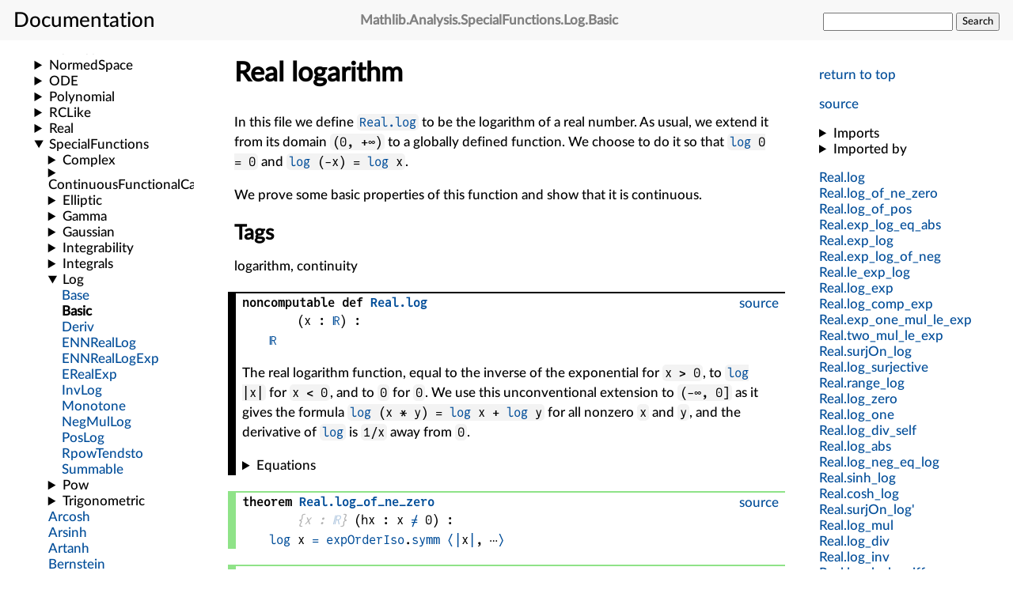

--- FILE ---
content_type: text/html; charset=utf-8
request_url: https://leanprover-community.github.io/mathlib4_docs/Mathlib/Analysis/SpecialFunctions/Log/Basic.html
body_size: 10746
content:
<html lang="en"><head><meta charset="UTF-8"></meta><meta name="viewport" content="width=device-width, initial-scale=1"></meta><link rel="stylesheet" href="../../../.././style.css"></link><link rel="icon" href="../../../.././favicon.svg"></link><link rel="mask-icon" href="../../../.././favicon.svg" color="#000000"></link><link rel="prefetch" href="../../../.././/declarations/declaration-data.bmp" as="image"></link><title>Mathlib.Analysis.SpecialFunctions.Log.Basic</title><script defer="true" src="../../../.././mathjax-config.js"></script><script defer="true" src="https://cdnjs.cloudflare.com/polyfill/v3/polyfill.min.js?features=es6"></script><script defer="true" src="https://cdn.jsdelivr.net/npm/mathjax@3/es5/tex-mml-chtml.js"></script><script>const SITE_ROOT="../../../.././";</script><script>const MODULE_NAME="Mathlib.Analysis.SpecialFunctions.Log.Basic";</script><script type="module" src="../../../.././jump-src.js"></script><script type="module" src="../../../.././search.js"></script><script type="module" src="../../../.././expand-nav.js"></script><script type="module" src="../../../.././how-about.js"></script><script type="module" src="../../../.././instances.js"></script><script type="module" src="../../../.././importedBy.js"></script></head><body><input id="nav_toggle" type="checkbox"></input><header><h1><label for="nav_toggle"></label><span>Documentation</span></h1><h2 class="header_filename break_within"><span class="name">Mathlib</span>.<span class="name">Analysis</span>.<span class="name">SpecialFunctions</span>.<span class="name">Log</span>.<span class="name">Basic</span></h2><form id="search_form"><input type="text" name="q" autocomplete="off"></input>&#32;<button id="search_button" onclick="javascript: form.action='../../../.././search.html';">Search</button></form></header><nav class="internal_nav"><p><a href="#top">return to top</a></p><p class="gh_nav_link"><a href="https://github.com/leanprover-community/mathlib4/blob/721b21cf2bbec8f5709aa776c9f0238a80c8568a/Mathlib/Analysis/SpecialFunctions/Log/Basic.lean">source</a></p><div class="imports"><details><summary>Imports</summary><ul><li><a href="../../../.././Init.html">Init</a></li><li><a href="../../../.././Mathlib/Analysis/SpecialFunctions/Exp.html">Mathlib.Analysis.SpecialFunctions.Exp</a></li><li><a href="../../../.././Mathlib/Data/Nat/Factorization/Defs.html">Mathlib.Data.Nat.Factorization.Defs</a></li><li><a href="../../../.././Mathlib/Data/Rat/Cast/CharZero.html">Mathlib.Data.Rat.Cast.CharZero</a></li><li><a href="../../../.././Mathlib/Analysis/Normed/Module/RCLike/Real.html">Mathlib.Analysis.Normed.Module.RCLike.Real</a></li></ul></details><details><summary>Imported by</summary><ul id="imported-by-Mathlib.Analysis.SpecialFunctions.Log.Basic" class="imported-by-list"></ul></details></div><div class="nav_link"><a class="break_within" href="#Real.log"><span class="name">Real</span>.<span class="name">log</span></a></div><div class="nav_link"><a class="break_within" href="#Real.log_of_ne_zero"><span class="name">Real</span>.<span class="name">log_of_ne_zero</span></a></div><div class="nav_link"><a class="break_within" href="#Real.log_of_pos"><span class="name">Real</span>.<span class="name">log_of_pos</span></a></div><div class="nav_link"><a class="break_within" href="#Real.exp_log_eq_abs"><span class="name">Real</span>.<span class="name">exp_log_eq_abs</span></a></div><div class="nav_link"><a class="break_within" href="#Real.exp_log"><span class="name">Real</span>.<span class="name">exp_log</span></a></div><div class="nav_link"><a class="break_within" href="#Real.exp_log_of_neg"><span class="name">Real</span>.<span class="name">exp_log_of_neg</span></a></div><div class="nav_link"><a class="break_within" href="#Real.le_exp_log"><span class="name">Real</span>.<span class="name">le_exp_log</span></a></div><div class="nav_link"><a class="break_within" href="#Real.log_exp"><span class="name">Real</span>.<span class="name">log_exp</span></a></div><div class="nav_link"><a class="break_within" href="#Real.log_comp_exp"><span class="name">Real</span>.<span class="name">log_comp_exp</span></a></div><div class="nav_link"><a class="break_within" href="#Real.exp_one_mul_le_exp"><span class="name">Real</span>.<span class="name">exp_one_mul_le_exp</span></a></div><div class="nav_link"><a class="break_within" href="#Real.two_mul_le_exp"><span class="name">Real</span>.<span class="name">two_mul_le_exp</span></a></div><div class="nav_link"><a class="break_within" href="#Real.surjOn_log"><span class="name">Real</span>.<span class="name">surjOn_log</span></a></div><div class="nav_link"><a class="break_within" href="#Real.log_surjective"><span class="name">Real</span>.<span class="name">log_surjective</span></a></div><div class="nav_link"><a class="break_within" href="#Real.range_log"><span class="name">Real</span>.<span class="name">range_log</span></a></div><div class="nav_link"><a class="break_within" href="#Real.log_zero"><span class="name">Real</span>.<span class="name">log_zero</span></a></div><div class="nav_link"><a class="break_within" href="#Real.log_one"><span class="name">Real</span>.<span class="name">log_one</span></a></div><div class="nav_link"><a class="break_within" href="#Real.log_div_self"><span class="name">Real</span>.<span class="name">log_div_self</span></a></div><div class="nav_link"><a class="break_within" href="#Real.log_abs"><span class="name">Real</span>.<span class="name">log_abs</span></a></div><div class="nav_link"><a class="break_within" href="#Real.log_neg_eq_log"><span class="name">Real</span>.<span class="name">log_neg_eq_log</span></a></div><div class="nav_link"><a class="break_within" href="#Real.sinh_log"><span class="name">Real</span>.<span class="name">sinh_log</span></a></div><div class="nav_link"><a class="break_within" href="#Real.cosh_log"><span class="name">Real</span>.<span class="name">cosh_log</span></a></div><div class="nav_link"><a class="break_within" href="#Real.surjOn_log'"><span class="name">Real</span>.<span class="name">surjOn_log'</span></a></div><div class="nav_link"><a class="break_within" href="#Real.log_mul"><span class="name">Real</span>.<span class="name">log_mul</span></a></div><div class="nav_link"><a class="break_within" href="#Real.log_div"><span class="name">Real</span>.<span class="name">log_div</span></a></div><div class="nav_link"><a class="break_within" href="#Real.log_inv"><span class="name">Real</span>.<span class="name">log_inv</span></a></div><div class="nav_link"><a class="break_within" href="#Real.log_le_log_iff"><span class="name">Real</span>.<span class="name">log_le_log_iff</span></a></div><div class="nav_link"><a class="break_within" href="#Real.log_le_log"><span class="name">Real</span>.<span class="name">log_le_log</span></a></div><div class="nav_link"><a class="break_within" href="#Real.log_lt_log"><span class="name">Real</span>.<span class="name">log_lt_log</span></a></div><div class="nav_link"><a class="break_within" href="#Real.log_lt_log_iff"><span class="name">Real</span>.<span class="name">log_lt_log_iff</span></a></div><div class="nav_link"><a class="break_within" href="#Real.log_le_iff_le_exp"><span class="name">Real</span>.<span class="name">log_le_iff_le_exp</span></a></div><div class="nav_link"><a class="break_within" href="#Real.log_lt_iff_lt_exp"><span class="name">Real</span>.<span class="name">log_lt_iff_lt_exp</span></a></div><div class="nav_link"><a class="break_within" href="#Real.le_log_iff_exp_le"><span class="name">Real</span>.<span class="name">le_log_iff_exp_le</span></a></div><div class="nav_link"><a class="break_within" href="#Real.lt_log_iff_exp_lt"><span class="name">Real</span>.<span class="name">lt_log_iff_exp_lt</span></a></div><div class="nav_link"><a class="break_within" href="#Real.log_pos_iff"><span class="name">Real</span>.<span class="name">log_pos_iff</span></a></div><div class="nav_link"><a class="break_within" href="#Real.log_pos"><span class="name">Real</span>.<span class="name">log_pos</span></a></div><div class="nav_link"><a class="break_within" href="#Real.log_pos_of_lt_neg_one"><span class="name">Real</span>.<span class="name">log_pos_of_lt_neg_one</span></a></div><div class="nav_link"><a class="break_within" href="#Real.log_neg_iff"><span class="name">Real</span>.<span class="name">log_neg_iff</span></a></div><div class="nav_link"><a class="break_within" href="#Real.log_neg"><span class="name">Real</span>.<span class="name">log_neg</span></a></div><div class="nav_link"><a class="break_within" href="#Real.log_neg_of_lt_zero"><span class="name">Real</span>.<span class="name">log_neg_of_lt_zero</span></a></div><div class="nav_link"><a class="break_within" href="#Real.log_nonneg_iff"><span class="name">Real</span>.<span class="name">log_nonneg_iff</span></a></div><div class="nav_link"><a class="break_within" href="#Real.log_nonneg"><span class="name">Real</span>.<span class="name">log_nonneg</span></a></div><div class="nav_link"><a class="break_within" href="#Real.log_nonpos_iff"><span class="name">Real</span>.<span class="name">log_nonpos_iff</span></a></div><div class="nav_link"><a class="break_within" href="#Real.log_nonpos"><span class="name">Real</span>.<span class="name">log_nonpos</span></a></div><div class="nav_link"><a class="break_within" href="#Real.log_natCast_nonneg"><span class="name">Real</span>.<span class="name">log_natCast_nonneg</span></a></div><div class="nav_link"><a class="break_within" href="#Real.log_neg_natCast_nonneg"><span class="name">Real</span>.<span class="name">log_neg_natCast_nonneg</span></a></div><div class="nav_link"><a class="break_within" href="#Real.log_intCast_nonneg"><span class="name">Real</span>.<span class="name">log_intCast_nonneg</span></a></div><div class="nav_link"><a class="break_within" href="#Real.strictMonoOn_log"><span class="name">Real</span>.<span class="name">strictMonoOn_log</span></a></div><div class="nav_link"><a class="break_within" href="#Real.strictAntiOn_log"><span class="name">Real</span>.<span class="name">strictAntiOn_log</span></a></div><div class="nav_link"><a class="break_within" href="#Real.log_injOn_pos"><span class="name">Real</span>.<span class="name">log_injOn_pos</span></a></div><div class="nav_link"><a class="break_within" href="#Real.log_lt_sub_one_of_pos"><span class="name">Real</span>.<span class="name">log_lt_sub_one_of_pos</span></a></div><div class="nav_link"><a class="break_within" href="#Real.eq_one_of_pos_of_log_eq_zero"><span class="name">Real</span>.<span class="name">eq_one_of_pos_of_log_eq_zero</span></a></div><div class="nav_link"><a class="break_within" href="#Real.log_ne_zero_of_pos_of_ne_one"><span class="name">Real</span>.<span class="name">log_ne_zero_of_pos_of_ne_one</span></a></div><div class="nav_link"><a class="break_within" href="#Real.log_eq_zero"><span class="name">Real</span>.<span class="name">log_eq_zero</span></a></div><div class="nav_link"><a class="break_within" href="#Real.log_ne_zero"><span class="name">Real</span>.<span class="name">log_ne_zero</span></a></div><div class="nav_link"><a class="break_within" href="#Real.log_pow"><span class="name">Real</span>.<span class="name">log_pow</span></a></div><div class="nav_link"><a class="break_within" href="#Real.log_zpow"><span class="name">Real</span>.<span class="name">log_zpow</span></a></div><div class="nav_link"><a class="break_within" href="#Real.log_sqrt"><span class="name">Real</span>.<span class="name">log_sqrt</span></a></div><div class="nav_link"><a class="break_within" href="#Real.log_le_sub_one_of_pos"><span class="name">Real</span>.<span class="name">log_le_sub_one_of_pos</span></a></div><div class="nav_link"><a class="break_within" href="#Real.one_sub_inv_le_log_of_pos"><span class="name">Real</span>.<span class="name">one_sub_inv_le_log_of_pos</span></a></div><div class="nav_link"><a class="break_within" href="#Real.log_le_self"><span class="name">Real</span>.<span class="name">log_le_self</span></a></div><div class="nav_link"><a class="break_within" href="#Real.neg_inv_le_log"><span class="name">Real</span>.<span class="name">neg_inv_le_log</span></a></div><div class="nav_link"><a class="break_within" href="#Real.abs_log_mul_self_lt"><span class="name">Real</span>.<span class="name">abs_log_mul_self_lt</span></a></div><div class="nav_link"><a class="break_within" href="#Real.tendsto_log_atTop"><span class="name">Real</span>.<span class="name">tendsto_log_atTop</span></a></div><div class="nav_link"><a class="break_within" href="#Real.tendsto_log_nhdsGT_zero"><span class="name">Real</span>.<span class="name">tendsto_log_nhdsGT_zero</span></a></div><div class="nav_link"><a class="break_within" href="#Real.tendsto_log_nhdsNE_zero"><span class="name">Real</span>.<span class="name">tendsto_log_nhdsNE_zero</span></a></div><div class="nav_link"><a class="break_within" href="#Real.tendsto_log_nhdsLT_zero"><span class="name">Real</span>.<span class="name">tendsto_log_nhdsLT_zero</span></a></div><div class="nav_link"><a class="break_within" href="#Real.continuousOn_log"><span class="name">Real</span>.<span class="name">continuousOn_log</span></a></div><div class="nav_link"><a class="break_within" href="#Real.continuous_log"><span class="name">Real</span>.<span class="name">continuous_log</span></a></div><div class="nav_link"><a class="break_within" href="#Real.continuous_log'"><span class="name">Real</span>.<span class="name">continuous_log'</span></a></div><div class="nav_link"><a class="break_within" href="#Real.continuousAt_log"><span class="name">Real</span>.<span class="name">continuousAt_log</span></a></div><div class="nav_link"><a class="break_within" href="#Real.continuousAt_log_iff"><span class="name">Real</span>.<span class="name">continuousAt_log_iff</span></a></div><div class="nav_link"><a class="break_within" href="#Real.log_list_prod"><span class="name">Real</span>.<span class="name">log_list_prod</span></a></div><div class="nav_link"><a class="break_within" href="#Real.log_multiset_prod"><span class="name">Real</span>.<span class="name">log_multiset_prod</span></a></div><div class="nav_link"><a class="break_within" href="#Real.log_prod"><span class="name">Real</span>.<span class="name">log_prod</span></a></div><div class="nav_link"><a class="break_within" href="#Finsupp.log_prod"><span class="name">Finsupp</span>.<span class="name">log_prod</span></a></div><div class="nav_link"><a class="break_within" href="#Real.log_nat_eq_sum_factorization"><span class="name">Real</span>.<span class="name">log_nat_eq_sum_factorization</span></a></div><div class="nav_link"><a class="break_within" href="#Real.tendsto_pow_log_div_mul_add_atTop"><span class="name">Real</span>.<span class="name">tendsto_pow_log_div_mul_add_atTop</span></a></div><div class="nav_link"><a class="break_within" href="#Real.isLittleO_pow_log_id_atTop"><span class="name">Real</span>.<span class="name">isLittleO_pow_log_id_atTop</span></a></div><div class="nav_link"><a class="break_within" href="#Real.isLittleO_log_id_atTop"><span class="name">Real</span>.<span class="name">isLittleO_log_id_atTop</span></a></div><div class="nav_link"><a class="break_within" href="#Real.isLittleO_const_log_atTop"><span class="name">Real</span>.<span class="name">isLittleO_const_log_atTop</span></a></div><div class="nav_link"><a class="break_within" href="#Real.expPartialHomeomorph"><span class="name">Real</span>.<span class="name">expPartialHomeomorph</span></a></div><div class="nav_link"><a class="break_within" href="#Real.expPartialHomeomorph_target"><span class="name">Real</span>.<span class="name">expPartialHomeomorph_target</span></a></div><div class="nav_link"><a class="break_within" href="#Real.expPartialHomeomorph_apply"><span class="name">Real</span>.<span class="name">expPartialHomeomorph_apply</span></a></div><div class="nav_link"><a class="break_within" href="#Real.expPartialHomeomorph_source"><span class="name">Real</span>.<span class="name">expPartialHomeomorph_source</span></a></div><div class="nav_link"><a class="break_within" href="#Real.expPartialHomeomorph_symm_apply"><span class="name">Real</span>.<span class="name">expPartialHomeomorph_symm_apply</span></a></div><div class="nav_link"><a class="break_within" href="#Filter.Tendsto.log"><span class="name">Filter</span>.<span class="name">Tendsto</span>.<span class="name">log</span></a></div><div class="nav_link"><a class="break_within" href="#Continuous.log"><span class="name">Continuous</span>.<span class="name">log</span></a></div><div class="nav_link"><a class="break_within" href="#ContinuousAt.log"><span class="name">ContinuousAt</span>.<span class="name">log</span></a></div><div class="nav_link"><a class="break_within" href="#ContinuousWithinAt.log"><span class="name">ContinuousWithinAt</span>.<span class="name">log</span></a></div><div class="nav_link"><a class="break_within" href="#ContinuousOn.log"><span class="name">ContinuousOn</span>.<span class="name">log</span></a></div><div class="nav_link"><a class="break_within" href="#Real.tendsto_log_comp_add_sub_log"><span class="name">Real</span>.<span class="name">tendsto_log_comp_add_sub_log</span></a></div><div class="nav_link"><a class="break_within" href="#Real.tendsto_log_nat_add_one_sub_log"><span class="name">Real</span>.<span class="name">tendsto_log_nat_add_one_sub_log</span></a></div><div class="nav_link"><a class="break_within" href="#Mathlib.Meta.Positivity.log_nonneg_of_isNat"><span class="name">Mathlib</span>.<span class="name">Meta</span>.<span class="name">Positivity</span>.<span class="name">log_nonneg_of_isNat</span></a></div><div class="nav_link"><a class="break_within" href="#Mathlib.Meta.Positivity.log_pos_of_isNat"><span class="name">Mathlib</span>.<span class="name">Meta</span>.<span class="name">Positivity</span>.<span class="name">log_pos_of_isNat</span></a></div><div class="nav_link"><a class="break_within" href="#Mathlib.Meta.Positivity.log_nonneg_of_isNegNat"><span class="name">Mathlib</span>.<span class="name">Meta</span>.<span class="name">Positivity</span>.<span class="name">log_nonneg_of_isNegNat</span></a></div><div class="nav_link"><a class="break_within" href="#Mathlib.Meta.Positivity.log_pos_of_isNegNat"><span class="name">Mathlib</span>.<span class="name">Meta</span>.<span class="name">Positivity</span>.<span class="name">log_pos_of_isNegNat</span></a></div><div class="nav_link"><a class="break_within" href="#Mathlib.Meta.Positivity.log_pos_of_isNNRat"><span class="name">Mathlib</span>.<span class="name">Meta</span>.<span class="name">Positivity</span>.<span class="name">log_pos_of_isNNRat</span></a></div><div class="nav_link"><a class="break_within" href="#Mathlib.Meta.Positivity.log_pos_of_isRat_neg"><span class="name">Mathlib</span>.<span class="name">Meta</span>.<span class="name">Positivity</span>.<span class="name">log_pos_of_isRat_neg</span></a></div><div class="nav_link"><a class="break_within" href="#Mathlib.Meta.Positivity.log_nz_of_isNNRat"><span class="name">Mathlib</span>.<span class="name">Meta</span>.<span class="name">Positivity</span>.<span class="name">log_nz_of_isNNRat</span></a></div><div class="nav_link"><a class="break_within" href="#Mathlib.Meta.Positivity.log_nz_of_isRat_neg"><span class="name">Mathlib</span>.<span class="name">Meta</span>.<span class="name">Positivity</span>.<span class="name">log_nz_of_isRat_neg</span></a></div><div class="nav_link"><a class="break_within" href="#Mathlib.Meta.Positivity.evalLogNatCast"><span class="name">Mathlib</span>.<span class="name">Meta</span>.<span class="name">Positivity</span>.<span class="name">evalLogNatCast</span></a></div><div class="nav_link"><a class="break_within" href="#Mathlib.Meta.Positivity.evalLogIntCast"><span class="name">Mathlib</span>.<span class="name">Meta</span>.<span class="name">Positivity</span>.<span class="name">evalLogIntCast</span></a></div><div class="nav_link"><a class="break_within" href="#Mathlib.Meta.Positivity.evalLogNatLit"><span class="name">Mathlib</span>.<span class="name">Meta</span>.<span class="name">Positivity</span>.<span class="name">evalLogNatLit</span></a></div></nav><main>
<div class="mod_doc"><h1 class="markdown-heading" id="Real-logarithm">Real logarithm <a class="hover-link" href="#Real-logarithm">#</a></h1><p>In this file we define <code><a href="../../../.././Mathlib/Analysis/SpecialFunctions/Log/Basic.html#Real.log">Real.log</a></code> to be the logarithm of a real number. As usual, we extend it from
its domain <code>(0, +∞)</code> to a globally defined function. We choose to do it so that <code><a href="../../../.././Mathlib/Analysis/SpecialFunctions/Log/Basic.html#Real.log">log</a> 0 = 0</code> and
<code><a href="../../../.././Mathlib/Analysis/SpecialFunctions/Log/Basic.html#Real.log">log</a> (-x) = <a href="../../../.././Mathlib/Analysis/SpecialFunctions/Log/Basic.html#Real.log">log</a> x</code>.</p><p>We prove some basic properties of this function and show that it is continuous.</p><h2 class="markdown-heading" id="Tags">Tags <a class="hover-link" href="#Tags">#</a></h2><p>logarithm, continuity</p></div><div class="decl" id="Real.log"><div class="def"><div class="gh_link"><a href="https://github.com/leanprover-community/mathlib4/blob/721b21cf2bbec8f5709aa776c9f0238a80c8568a/Mathlib/Analysis/SpecialFunctions/Log/Basic.lean#L39-L45">source</a></div><div class="decl_header"><span class="decl_kind">noncomputable def</span>
<span class="decl_name"><a class="break_within" href="../../../.././Mathlib/Analysis/SpecialFunctions/Log/Basic.html#Real.log"><span class="name">Real</span>.<span class="name">log</span></a></span><span class="decl_args">
<span class="fn">(<span class="fn">x</span> : <a href="../../../.././Mathlib/Data/Real/Basic.html#Real">ℝ</a>)</span></span>
<span class="decl_args"> :</span><div class="decl_type"><a href="../../../.././Mathlib/Data/Real/Basic.html#Real">ℝ</a></div></div><p>The real logarithm function, equal to the inverse of the exponential for <code>x &gt; 0</code>,
to <code><a href="../../../.././Mathlib/Analysis/SpecialFunctions/Log/Basic.html#Real.log">log</a> |x|</code> for <code>x &lt; 0</code>, and to <code>0</code> for <code>0</code>. We use this unconventional extension to
<code>(-∞, 0]</code> as it gives the formula <code><a href="../../../.././Mathlib/Analysis/SpecialFunctions/Log/Basic.html#Real.log">log</a> (x * y) = <a href="../../../.././Mathlib/Analysis/SpecialFunctions/Log/Basic.html#Real.log">log</a> x + <a href="../../../.././Mathlib/Analysis/SpecialFunctions/Log/Basic.html#Real.log">log</a> y</code> for all nonzero <code>x</code> and <code>y</code>, and
the derivative of <code><a href="../../../.././Mathlib/Analysis/SpecialFunctions/Log/Basic.html#Real.log">log</a></code> is <code>1/x</code> away from <code>0</code>.</p><details><summary>Equations</summary><ul class="equations"><li class="equation"><span class="fn"><a href="../../../.././Mathlib/Analysis/SpecialFunctions/Log/Basic.html#Real.log">Real.log</a> <span class="fn">x</span></span> <a href="../../../.././Init/Prelude.html#Eq">=</a> <span class="fn">if hx : <span class="fn">x</span> <a href="../../../.././Init/Prelude.html#Eq">=</a> <span class="fn">0</span> then <span class="fn">0</span> else <span class="fn"><span class="fn"><a href="../../../.././Mathlib/Analysis/SpecialFunctions/Exp.html#Real.expOrderIso">Real.expOrderIso</a>.<a href="../../../.././Mathlib/Order/Hom/Basic.html#OrderIso.symm">symm</a></span> <a href="../../../.././Init/Prelude.html#Subtype.mk">⟨</a><a href="../../../.././Mathlib/Algebra/Order/Group/Unbundled/Abs.html#abs">|</a><span class="fn">x</span><a href="../../../.././Mathlib/Algebra/Order/Group/Unbundled/Abs.html#abs">|</a>, <span class="fn">⋯</span><a href="../../../.././Init/Prelude.html#Subtype.mk">⟩</a></span></span></li></ul></details><details id="instances-for-list-Real.log" class="instances-for-list"><summary>Instances For</summary><ul class="instances-for-enum"></ul></details></div></div><div class="decl" id="Real.log_of_ne_zero"><div class="theorem"><div class="gh_link"><a href="https://github.com/leanprover-community/mathlib4/blob/721b21cf2bbec8f5709aa776c9f0238a80c8568a/Mathlib/Analysis/SpecialFunctions/Log/Basic.lean#L47-L48">source</a></div><div class="decl_header"><span class="decl_kind">theorem</span>
<span class="decl_name"><a class="break_within" href="../../../.././Mathlib/Analysis/SpecialFunctions/Log/Basic.html#Real.log_of_ne_zero"><span class="name">Real</span>.<span class="name">log_of_ne_zero</span></a></span><span class="impl_arg"><span class="decl_args">
<span class="fn">{<span class="fn">x</span> : <a href="../../../.././Mathlib/Data/Real/Basic.html#Real">ℝ</a>}</span></span>
</span><span class="decl_args">
<span class="fn">(<span class="fn">hx</span> : <span class="fn">x</span> <a href="../../../.././Init/Core.html#Ne">≠</a> <span class="fn">0</span>)</span></span>
<span class="decl_args"> :</span><div class="decl_type"><span class="fn"><a href="../../../.././Mathlib/Analysis/SpecialFunctions/Log/Basic.html#Real.log">log</a> <span class="fn">x</span></span> <a href="../../../.././Init/Prelude.html#Eq">=</a> <span class="fn"><span class="fn"><a href="../../../.././Mathlib/Analysis/SpecialFunctions/Exp.html#Real.expOrderIso">expOrderIso</a>.<a href="../../../.././Mathlib/Order/Hom/Basic.html#OrderIso.symm">symm</a></span> <a href="../../../.././Init/Prelude.html#Subtype.mk">⟨</a><a href="../../../.././Mathlib/Algebra/Order/Group/Unbundled/Abs.html#abs">|</a><span class="fn">x</span><a href="../../../.././Mathlib/Algebra/Order/Group/Unbundled/Abs.html#abs">|</a>, <span class="fn">⋯</span><a href="../../../.././Init/Prelude.html#Subtype.mk">⟩</a></span></div></div></div></div><div class="decl" id="Real.log_of_pos"><div class="theorem"><div class="gh_link"><a href="https://github.com/leanprover-community/mathlib4/blob/721b21cf2bbec8f5709aa776c9f0238a80c8568a/Mathlib/Analysis/SpecialFunctions/Log/Basic.lean#L50-L53">source</a></div><div class="decl_header"><span class="decl_kind">theorem</span>
<span class="decl_name"><a class="break_within" href="../../../.././Mathlib/Analysis/SpecialFunctions/Log/Basic.html#Real.log_of_pos"><span class="name">Real</span>.<span class="name">log_of_pos</span></a></span><span class="impl_arg"><span class="decl_args">
<span class="fn">{<span class="fn">x</span> : <a href="../../../.././Mathlib/Data/Real/Basic.html#Real">ℝ</a>}</span></span>
</span><span class="decl_args">
<span class="fn">(<span class="fn">hx</span> : <span class="fn">0</span> <a href="../../../.././Init/Prelude.html#LT.lt">&lt;</a> <span class="fn">x</span>)</span></span>
<span class="decl_args"> :</span><div class="decl_type"><span class="fn"><a href="../../../.././Mathlib/Analysis/SpecialFunctions/Log/Basic.html#Real.log">log</a> <span class="fn">x</span></span> <a href="../../../.././Init/Prelude.html#Eq">=</a> <span class="fn"><span class="fn"><a href="../../../.././Mathlib/Analysis/SpecialFunctions/Exp.html#Real.expOrderIso">expOrderIso</a>.<a href="../../../.././Mathlib/Order/Hom/Basic.html#OrderIso.symm">symm</a></span> <a href="../../../.././Init/Prelude.html#Subtype.mk">⟨</a><span class="fn">x</span>, <span class="fn">hx</span><a href="../../../.././Init/Prelude.html#Subtype.mk">⟩</a></span></div></div></div></div><div class="decl" id="Real.exp_log_eq_abs"><div class="theorem"><div class="gh_link"><a href="https://github.com/leanprover-community/mathlib4/blob/721b21cf2bbec8f5709aa776c9f0238a80c8568a/Mathlib/Analysis/SpecialFunctions/Log/Basic.lean#L55-L56">source</a></div><div class="decl_header"><span class="decl_kind">theorem</span>
<span class="decl_name"><a class="break_within" href="../../../.././Mathlib/Analysis/SpecialFunctions/Log/Basic.html#Real.exp_log_eq_abs"><span class="name">Real</span>.<span class="name">exp_log_eq_abs</span></a></span><span class="impl_arg"><span class="decl_args">
<span class="fn">{<span class="fn">x</span> : <a href="../../../.././Mathlib/Data/Real/Basic.html#Real">ℝ</a>}</span></span>
</span><span class="decl_args">
<span class="fn">(<span class="fn">hx</span> : <span class="fn">x</span> <a href="../../../.././Init/Core.html#Ne">≠</a> <span class="fn">0</span>)</span></span>
<span class="decl_args"> :</span><div class="decl_type"><span class="fn"><a href="../../../.././Mathlib/Analysis/Complex/Exponential.html#Real.exp">exp</a> <span class="fn">(<a href="../../../.././Mathlib/Analysis/SpecialFunctions/Log/Basic.html#Real.log">log</a> <span class="fn">x</span>)</span></span> <a href="../../../.././Init/Prelude.html#Eq">=</a> <a href="../../../.././Mathlib/Algebra/Order/Group/Unbundled/Abs.html#abs">|</a><span class="fn">x</span><a href="../../../.././Mathlib/Algebra/Order/Group/Unbundled/Abs.html#abs">|</a></div></div></div></div><div class="decl" id="Real.exp_log"><div class="theorem"><div class="gh_link"><a href="https://github.com/leanprover-community/mathlib4/blob/721b21cf2bbec8f5709aa776c9f0238a80c8568a/Mathlib/Analysis/SpecialFunctions/Log/Basic.lean#L58-L60">source</a></div><div class="decl_header"><span class="decl_kind">theorem</span>
<span class="decl_name"><a class="break_within" href="../../../.././Mathlib/Analysis/SpecialFunctions/Log/Basic.html#Real.exp_log"><span class="name">Real</span>.<span class="name">exp_log</span></a></span><span class="impl_arg"><span class="decl_args">
<span class="fn">{<span class="fn">x</span> : <a href="../../../.././Mathlib/Data/Real/Basic.html#Real">ℝ</a>}</span></span>
</span><span class="decl_args">
<span class="fn">(<span class="fn">hx</span> : <span class="fn">0</span> <a href="../../../.././Init/Prelude.html#LT.lt">&lt;</a> <span class="fn">x</span>)</span></span>
<span class="decl_args"> :</span><div class="decl_type"><span class="fn"><a href="../../../.././Mathlib/Analysis/Complex/Exponential.html#Real.exp">exp</a> <span class="fn">(<a href="../../../.././Mathlib/Analysis/SpecialFunctions/Log/Basic.html#Real.log">log</a> <span class="fn">x</span>)</span></span> <a href="../../../.././Init/Prelude.html#Eq">=</a> <span class="fn">x</span></div></div></div></div><div class="decl" id="Real.exp_log_of_neg"><div class="theorem"><div class="gh_link"><a href="https://github.com/leanprover-community/mathlib4/blob/721b21cf2bbec8f5709aa776c9f0238a80c8568a/Mathlib/Analysis/SpecialFunctions/Log/Basic.lean#L62-L64">source</a></div><div class="decl_header"><span class="decl_kind">theorem</span>
<span class="decl_name"><a class="break_within" href="../../../.././Mathlib/Analysis/SpecialFunctions/Log/Basic.html#Real.exp_log_of_neg"><span class="name">Real</span>.<span class="name">exp_log_of_neg</span></a></span><span class="impl_arg"><span class="decl_args">
<span class="fn">{<span class="fn">x</span> : <a href="../../../.././Mathlib/Data/Real/Basic.html#Real">ℝ</a>}</span></span>
</span><span class="decl_args">
<span class="fn">(<span class="fn">hx</span> : <span class="fn">x</span> <a href="../../../.././Init/Prelude.html#LT.lt">&lt;</a> <span class="fn">0</span>)</span></span>
<span class="decl_args"> :</span><div class="decl_type"><span class="fn"><a href="../../../.././Mathlib/Analysis/Complex/Exponential.html#Real.exp">exp</a> <span class="fn">(<a href="../../../.././Mathlib/Analysis/SpecialFunctions/Log/Basic.html#Real.log">log</a> <span class="fn">x</span>)</span></span> <a href="../../../.././Init/Prelude.html#Eq">=</a> <a href="../../../.././Init/Prelude.html#Neg.neg">-</a><span class="fn">x</span></div></div></div></div><div class="decl" id="Real.le_exp_log"><div class="theorem"><div class="gh_link"><a href="https://github.com/leanprover-community/mathlib4/blob/721b21cf2bbec8f5709aa776c9f0238a80c8568a/Mathlib/Analysis/SpecialFunctions/Log/Basic.lean#L66-L71">source</a></div><div class="decl_header"><span class="decl_kind">theorem</span>
<span class="decl_name"><a class="break_within" href="../../../.././Mathlib/Analysis/SpecialFunctions/Log/Basic.html#Real.le_exp_log"><span class="name">Real</span>.<span class="name">le_exp_log</span></a></span><span class="decl_args">
<span class="fn">(<span class="fn">x</span> : <a href="../../../.././Mathlib/Data/Real/Basic.html#Real">ℝ</a>)</span></span>
<span class="decl_args"> :</span><div class="decl_type"><span class="fn">x</span> <a href="../../../.././Init/Prelude.html#LE.le">≤</a> <span class="fn"><a href="../../../.././Mathlib/Analysis/Complex/Exponential.html#Real.exp">exp</a> <span class="fn">(<a href="../../../.././Mathlib/Analysis/SpecialFunctions/Log/Basic.html#Real.log">log</a> <span class="fn">x</span>)</span></span></div></div></div></div><div class="decl" id="Real.log_exp"><div class="theorem"><div class="gh_link"><a href="https://github.com/leanprover-community/mathlib4/blob/721b21cf2bbec8f5709aa776c9f0238a80c8568a/Mathlib/Analysis/SpecialFunctions/Log/Basic.lean#L73-L75">source</a></div><div class="attributes">@[simp]</div>
<div class="decl_header"><span class="decl_kind">theorem</span>
<span class="decl_name"><a class="break_within" href="../../../.././Mathlib/Analysis/SpecialFunctions/Log/Basic.html#Real.log_exp"><span class="name">Real</span>.<span class="name">log_exp</span></a></span><span class="decl_args">
<span class="fn">(<span class="fn">x</span> : <a href="../../../.././Mathlib/Data/Real/Basic.html#Real">ℝ</a>)</span></span>
<span class="decl_args"> :</span><div class="decl_type"><span class="fn"><a href="../../../.././Mathlib/Analysis/SpecialFunctions/Log/Basic.html#Real.log">log</a> <span class="fn">(<a href="../../../.././Mathlib/Analysis/Complex/Exponential.html#Real.exp">exp</a> <span class="fn">x</span>)</span></span> <a href="../../../.././Init/Prelude.html#Eq">=</a> <span class="fn">x</span></div></div></div></div><div class="decl" id="Real.log_comp_exp"><div class="theorem"><div class="gh_link"><a href="https://github.com/leanprover-community/mathlib4/blob/721b21cf2bbec8f5709aa776c9f0238a80c8568a/Mathlib/Analysis/SpecialFunctions/Log/Basic.lean#L77-L77">source</a></div><div class="attributes">@[simp]</div>
<div class="decl_header"><span class="decl_kind">theorem</span>
<span class="decl_name"><a class="break_within" href="../../../.././Mathlib/Analysis/SpecialFunctions/Log/Basic.html#Real.log_comp_exp"><span class="name">Real</span>.<span class="name">log_comp_exp</span></a></span><span class="decl_args"> :</span><div class="decl_type"><a href="../../../.././Mathlib/Analysis/SpecialFunctions/Log/Basic.html#Real.log">log</a> <a href="../../../.././Init/Prelude.html#Function.comp">∘</a> <a href="../../../.././Mathlib/Analysis/Complex/Exponential.html#Real.exp">exp</a> <a href="../../../.././Init/Prelude.html#Eq">=</a> <a href="../../../.././Init/Prelude.html#id">id</a></div></div></div></div><div class="decl" id="Real.exp_one_mul_le_exp"><div class="theorem"><div class="gh_link"><a href="https://github.com/leanprover-community/mathlib4/blob/721b21cf2bbec8f5709aa776c9f0238a80c8568a/Mathlib/Analysis/SpecialFunctions/Log/Basic.lean#L79-L83">source</a></div><div class="decl_header"><span class="decl_kind">theorem</span>
<span class="decl_name"><a class="break_within" href="../../../.././Mathlib/Analysis/SpecialFunctions/Log/Basic.html#Real.exp_one_mul_le_exp"><span class="name">Real</span>.<span class="name">exp_one_mul_le_exp</span></a></span><span class="impl_arg"><span class="decl_args">
<span class="fn">{<span class="fn">x</span> : <a href="../../../.././Mathlib/Data/Real/Basic.html#Real">ℝ</a>}</span></span>
</span><span class="decl_args"> :</span><div class="decl_type"><span class="fn"><a href="../../../.././Mathlib/Analysis/Complex/Exponential.html#Real.exp">exp</a> <span class="fn">1</span></span> <a href="../../../.././Init/Prelude.html#HMul.hMul">*</a> <span class="fn">x</span> <a href="../../../.././Init/Prelude.html#LE.le">≤</a> <span class="fn"><a href="../../../.././Mathlib/Analysis/Complex/Exponential.html#Real.exp">exp</a> <span class="fn">x</span></span></div></div></div></div><div class="decl" id="Real.two_mul_le_exp"><div class="theorem"><div class="gh_link"><a href="https://github.com/leanprover-community/mathlib4/blob/721b21cf2bbec8f5709aa776c9f0238a80c8568a/Mathlib/Analysis/SpecialFunctions/Log/Basic.lean#L85-L91">source</a></div><div class="decl_header"><span class="decl_kind">theorem</span>
<span class="decl_name"><a class="break_within" href="../../../.././Mathlib/Analysis/SpecialFunctions/Log/Basic.html#Real.two_mul_le_exp"><span class="name">Real</span>.<span class="name">two_mul_le_exp</span></a></span><span class="impl_arg"><span class="decl_args">
<span class="fn">{<span class="fn">x</span> : <a href="../../../.././Mathlib/Data/Real/Basic.html#Real">ℝ</a>}</span></span>
</span><span class="decl_args"> :</span><div class="decl_type"><span class="fn">2</span> <a href="../../../.././Init/Prelude.html#HMul.hMul">*</a> <span class="fn">x</span> <a href="../../../.././Init/Prelude.html#LE.le">≤</a> <span class="fn"><a href="../../../.././Mathlib/Analysis/Complex/Exponential.html#Real.exp">exp</a> <span class="fn">x</span></span></div></div></div></div><div class="decl" id="Real.surjOn_log"><div class="theorem"><div class="gh_link"><a href="https://github.com/leanprover-community/mathlib4/blob/721b21cf2bbec8f5709aa776c9f0238a80c8568a/Mathlib/Analysis/SpecialFunctions/Log/Basic.lean#L93-L93">source</a></div><div class="decl_header"><span class="decl_kind">theorem</span>
<span class="decl_name"><a class="break_within" href="../../../.././Mathlib/Analysis/SpecialFunctions/Log/Basic.html#Real.surjOn_log"><span class="name">Real</span>.<span class="name">surjOn_log</span></a></span><span class="decl_args"> :</span><div class="decl_type"><span class="fn"><a href="../../../.././Mathlib/Data/Set/Operations.html#Set.SurjOn">Set.SurjOn</a> <a href="../../../.././Mathlib/Analysis/SpecialFunctions/Log/Basic.html#Real.log">log</a> <span class="fn">(<a href="../../../.././Mathlib/Order/Interval/Set/Defs.html#Set.Ioi">Set.Ioi</a> <span class="fn">0</span>)</span> <a href="../../../.././Mathlib/Data/Set/Defs.html#Set.univ">Set.univ</a></span></div></div></div></div><div class="decl" id="Real.log_surjective"><div class="theorem"><div class="gh_link"><a href="https://github.com/leanprover-community/mathlib4/blob/721b21cf2bbec8f5709aa776c9f0238a80c8568a/Mathlib/Analysis/SpecialFunctions/Log/Basic.lean#L95-L95">source</a></div><div class="decl_header"><span class="decl_kind">theorem</span>
<span class="decl_name"><a class="break_within" href="../../../.././Mathlib/Analysis/SpecialFunctions/Log/Basic.html#Real.log_surjective"><span class="name">Real</span>.<span class="name">log_surjective</span></a></span><span class="decl_args"> :</span><div class="decl_type"><span class="fn"><a href="../../../.././Init/Data/Function.html#Function.Surjective">Function.Surjective</a> <a href="../../../.././Mathlib/Analysis/SpecialFunctions/Log/Basic.html#Real.log">log</a></span></div></div></div></div><div class="decl" id="Real.range_log"><div class="theorem"><div class="gh_link"><a href="https://github.com/leanprover-community/mathlib4/blob/721b21cf2bbec8f5709aa776c9f0238a80c8568a/Mathlib/Analysis/SpecialFunctions/Log/Basic.lean#L97-L99">source</a></div><div class="attributes">@[simp]</div>
<div class="decl_header"><span class="decl_kind">theorem</span>
<span class="decl_name"><a class="break_within" href="../../../.././Mathlib/Analysis/SpecialFunctions/Log/Basic.html#Real.range_log"><span class="name">Real</span>.<span class="name">range_log</span></a></span><span class="decl_args"> :</span><div class="decl_type"><span class="fn"><a href="../../../.././Mathlib/Data/Set/Operations.html#Set.range">Set.range</a> <a href="../../../.././Mathlib/Analysis/SpecialFunctions/Log/Basic.html#Real.log">log</a></span> <a href="../../../.././Init/Prelude.html#Eq">=</a> <a href="../../../.././Mathlib/Data/Set/Defs.html#Set.univ">Set.univ</a></div></div></div></div><div class="decl" id="Real.log_zero"><div class="theorem"><div class="gh_link"><a href="https://github.com/leanprover-community/mathlib4/blob/721b21cf2bbec8f5709aa776c9f0238a80c8568a/Mathlib/Analysis/SpecialFunctions/Log/Basic.lean#L101-L103">source</a></div><div class="attributes">@[simp]</div>
<div class="decl_header"><span class="decl_kind">theorem</span>
<span class="decl_name"><a class="break_within" href="../../../.././Mathlib/Analysis/SpecialFunctions/Log/Basic.html#Real.log_zero"><span class="name">Real</span>.<span class="name">log_zero</span></a></span><span class="decl_args"> :</span><div class="decl_type"><span class="fn"><a href="../../../.././Mathlib/Analysis/SpecialFunctions/Log/Basic.html#Real.log">log</a> <span class="fn">0</span></span> <a href="../../../.././Init/Prelude.html#Eq">=</a> <span class="fn">0</span></div></div></div></div><div class="decl" id="Real.log_one"><div class="theorem"><div class="gh_link"><a href="https://github.com/leanprover-community/mathlib4/blob/721b21cf2bbec8f5709aa776c9f0238a80c8568a/Mathlib/Analysis/SpecialFunctions/Log/Basic.lean#L105-L107">source</a></div><div class="attributes">@[simp]</div>
<div class="decl_header"><span class="decl_kind">theorem</span>
<span class="decl_name"><a class="break_within" href="../../../.././Mathlib/Analysis/SpecialFunctions/Log/Basic.html#Real.log_one"><span class="name">Real</span>.<span class="name">log_one</span></a></span><span class="decl_args"> :</span><div class="decl_type"><span class="fn"><a href="../../../.././Mathlib/Analysis/SpecialFunctions/Log/Basic.html#Real.log">log</a> <span class="fn">1</span></span> <a href="../../../.././Init/Prelude.html#Eq">=</a> <span class="fn">0</span></div></div></div></div><div class="decl" id="Real.log_div_self"><div class="theorem"><div class="gh_link"><a href="https://github.com/leanprover-community/mathlib4/blob/721b21cf2bbec8f5709aa776c9f0238a80c8568a/Mathlib/Analysis/SpecialFunctions/Log/Basic.lean#L109-L111">source</a></div><div class="attributes">@[simp]</div>
<div class="decl_header"><span class="decl_kind">theorem</span>
<span class="decl_name"><a class="break_within" href="../../../.././Mathlib/Analysis/SpecialFunctions/Log/Basic.html#Real.log_div_self"><span class="name">Real</span>.<span class="name">log_div_self</span></a></span><span class="decl_args">
<span class="fn">(<span class="fn">x</span> : <a href="../../../.././Mathlib/Data/Real/Basic.html#Real">ℝ</a>)</span></span>
<span class="decl_args"> :</span><div class="decl_type"><span class="fn"><a href="../../../.././Mathlib/Analysis/SpecialFunctions/Log/Basic.html#Real.log">log</a> (<span class="fn">x</span> <a href="../../../.././Init/Prelude.html#HDiv.hDiv">/</a> <span class="fn">x</span>)</span> <a href="../../../.././Init/Prelude.html#Eq">=</a> <span class="fn">0</span></div></div><p>This holds true for all <code>x : ℝ</code> because of the junk values <code>0 / 0 = 0</code> and <code><a href="../../../.././Mathlib/Analysis/SpecialFunctions/Log/Basic.html#Real.log">log</a> 0 = 0</code>.</p></div></div><div class="decl" id="Real.log_abs"><div class="theorem"><div class="gh_link"><a href="https://github.com/leanprover-community/mathlib4/blob/721b21cf2bbec8f5709aa776c9f0238a80c8568a/Mathlib/Analysis/SpecialFunctions/Log/Basic.lean#L113-L117">source</a></div><div class="attributes">@[simp]</div>
<div class="decl_header"><span class="decl_kind">theorem</span>
<span class="decl_name"><a class="break_within" href="../../../.././Mathlib/Analysis/SpecialFunctions/Log/Basic.html#Real.log_abs"><span class="name">Real</span>.<span class="name">log_abs</span></a></span><span class="decl_args">
<span class="fn">(<span class="fn">x</span> : <a href="../../../.././Mathlib/Data/Real/Basic.html#Real">ℝ</a>)</span></span>
<span class="decl_args"> :</span><div class="decl_type"><span class="fn"><a href="../../../.././Mathlib/Analysis/SpecialFunctions/Log/Basic.html#Real.log">log</a> <a href="../../../.././Mathlib/Algebra/Order/Group/Unbundled/Abs.html#abs">|</a><span class="fn">x</span><a href="../../../.././Mathlib/Algebra/Order/Group/Unbundled/Abs.html#abs">|</a></span> <a href="../../../.././Init/Prelude.html#Eq">=</a> <span class="fn"><a href="../../../.././Mathlib/Analysis/SpecialFunctions/Log/Basic.html#Real.log">log</a> <span class="fn">x</span></span></div></div></div></div><div class="decl" id="Real.log_neg_eq_log"><div class="theorem"><div class="gh_link"><a href="https://github.com/leanprover-community/mathlib4/blob/721b21cf2bbec8f5709aa776c9f0238a80c8568a/Mathlib/Analysis/SpecialFunctions/Log/Basic.lean#L119-L120">source</a></div><div class="attributes">@[simp]</div>
<div class="decl_header"><span class="decl_kind">theorem</span>
<span class="decl_name"><a class="break_within" href="../../../.././Mathlib/Analysis/SpecialFunctions/Log/Basic.html#Real.log_neg_eq_log"><span class="name">Real</span>.<span class="name">log_neg_eq_log</span></a></span><span class="decl_args">
<span class="fn">(<span class="fn">x</span> : <a href="../../../.././Mathlib/Data/Real/Basic.html#Real">ℝ</a>)</span></span>
<span class="decl_args"> :</span><div class="decl_type"><span class="fn"><a href="../../../.././Mathlib/Analysis/SpecialFunctions/Log/Basic.html#Real.log">log</a> (<a href="../../../.././Init/Prelude.html#Neg.neg">-</a><span class="fn">x</span>)</span> <a href="../../../.././Init/Prelude.html#Eq">=</a> <span class="fn"><a href="../../../.././Mathlib/Analysis/SpecialFunctions/Log/Basic.html#Real.log">log</a> <span class="fn">x</span></span></div></div></div></div><div class="decl" id="Real.sinh_log"><div class="theorem"><div class="gh_link"><a href="https://github.com/leanprover-community/mathlib4/blob/721b21cf2bbec8f5709aa776c9f0238a80c8568a/Mathlib/Analysis/SpecialFunctions/Log/Basic.lean#L122-L123">source</a></div><div class="decl_header"><span class="decl_kind">theorem</span>
<span class="decl_name"><a class="break_within" href="../../../.././Mathlib/Analysis/SpecialFunctions/Log/Basic.html#Real.sinh_log"><span class="name">Real</span>.<span class="name">sinh_log</span></a></span><span class="impl_arg"><span class="decl_args">
<span class="fn">{<span class="fn">x</span> : <a href="../../../.././Mathlib/Data/Real/Basic.html#Real">ℝ</a>}</span></span>
</span><span class="decl_args">
<span class="fn">(<span class="fn">hx</span> : <span class="fn">0</span> <a href="../../../.././Init/Prelude.html#LT.lt">&lt;</a> <span class="fn">x</span>)</span></span>
<span class="decl_args"> :</span><div class="decl_type"><span class="fn"><a href="../../../.././Mathlib/Analysis/Complex/Trigonometric.html#Real.sinh">sinh</a> <span class="fn">(<a href="../../../.././Mathlib/Analysis/SpecialFunctions/Log/Basic.html#Real.log">log</a> <span class="fn">x</span>)</span></span> <a href="../../../.././Init/Prelude.html#Eq">=</a> (<span class="fn">x</span> <a href="../../../.././Init/Prelude.html#HSub.hSub">-</a> <span class="fn">x</span><a href="../../../.././Init/Prelude.html#Inv.inv">⁻¹</a>) <a href="../../../.././Init/Prelude.html#HDiv.hDiv">/</a> <span class="fn">2</span></div></div></div></div><div class="decl" id="Real.cosh_log"><div class="theorem"><div class="gh_link"><a href="https://github.com/leanprover-community/mathlib4/blob/721b21cf2bbec8f5709aa776c9f0238a80c8568a/Mathlib/Analysis/SpecialFunctions/Log/Basic.lean#L125-L126">source</a></div><div class="decl_header"><span class="decl_kind">theorem</span>
<span class="decl_name"><a class="break_within" href="../../../.././Mathlib/Analysis/SpecialFunctions/Log/Basic.html#Real.cosh_log"><span class="name">Real</span>.<span class="name">cosh_log</span></a></span><span class="impl_arg"><span class="decl_args">
<span class="fn">{<span class="fn">x</span> : <a href="../../../.././Mathlib/Data/Real/Basic.html#Real">ℝ</a>}</span></span>
</span><span class="decl_args">
<span class="fn">(<span class="fn">hx</span> : <span class="fn">0</span> <a href="../../../.././Init/Prelude.html#LT.lt">&lt;</a> <span class="fn">x</span>)</span></span>
<span class="decl_args"> :</span><div class="decl_type"><span class="fn"><a href="../../../.././Mathlib/Analysis/Complex/Trigonometric.html#Real.cosh">cosh</a> <span class="fn">(<a href="../../../.././Mathlib/Analysis/SpecialFunctions/Log/Basic.html#Real.log">log</a> <span class="fn">x</span>)</span></span> <a href="../../../.././Init/Prelude.html#Eq">=</a> (<span class="fn">x</span> <a href="../../../.././Init/Prelude.html#HAdd.hAdd">+</a> <span class="fn">x</span><a href="../../../.././Init/Prelude.html#Inv.inv">⁻¹</a>) <a href="../../../.././Init/Prelude.html#HDiv.hDiv">/</a> <span class="fn">2</span></div></div></div></div><div class="decl" id="Real.surjOn_log'"><div class="theorem"><div class="gh_link"><a href="https://github.com/leanprover-community/mathlib4/blob/721b21cf2bbec8f5709aa776c9f0238a80c8568a/Mathlib/Analysis/SpecialFunctions/Log/Basic.lean#L128-L129">source</a></div><div class="decl_header"><span class="decl_kind">theorem</span>
<span class="decl_name"><a class="break_within" href="../../../.././Mathlib/Analysis/SpecialFunctions/Log/Basic.html#Real.surjOn_log'"><span class="name">Real</span>.<span class="name">surjOn_log'</span></a></span><span class="decl_args"> :</span><div class="decl_type"><span class="fn"><a href="../../../.././Mathlib/Data/Set/Operations.html#Set.SurjOn">Set.SurjOn</a> <a href="../../../.././Mathlib/Analysis/SpecialFunctions/Log/Basic.html#Real.log">log</a> <span class="fn">(<a href="../../../.././Mathlib/Order/Interval/Set/Defs.html#Set.Iio">Set.Iio</a> <span class="fn">0</span>)</span> <a href="../../../.././Mathlib/Data/Set/Defs.html#Set.univ">Set.univ</a></span></div></div></div></div><div class="decl" id="Real.log_mul"><div class="theorem"><div class="gh_link"><a href="https://github.com/leanprover-community/mathlib4/blob/721b21cf2bbec8f5709aa776c9f0238a80c8568a/Mathlib/Analysis/SpecialFunctions/Log/Basic.lean#L131-L134">source</a></div><div class="decl_header"><span class="decl_kind">theorem</span>
<span class="decl_name"><a class="break_within" href="../../../.././Mathlib/Analysis/SpecialFunctions/Log/Basic.html#Real.log_mul"><span class="name">Real</span>.<span class="name">log_mul</span></a></span><span class="impl_arg"><span class="decl_args">
<span class="fn">{<span class="fn">x </span><span class="fn">y</span> : <a href="../../../.././Mathlib/Data/Real/Basic.html#Real">ℝ</a>}</span></span>
</span><span class="decl_args">
<span class="fn">(<span class="fn">hx</span> : <span class="fn">x</span> <a href="../../../.././Init/Core.html#Ne">≠</a> <span class="fn">0</span>)</span></span>
<span class="decl_args">
<span class="fn">(<span class="fn">hy</span> : <span class="fn">y</span> <a href="../../../.././Init/Core.html#Ne">≠</a> <span class="fn">0</span>)</span></span>
<span class="decl_args"> :</span><div class="decl_type"><span class="fn"><a href="../../../.././Mathlib/Analysis/SpecialFunctions/Log/Basic.html#Real.log">log</a> (<span class="fn">x</span> <a href="../../../.././Init/Prelude.html#HMul.hMul">*</a> <span class="fn">y</span>)</span> <a href="../../../.././Init/Prelude.html#Eq">=</a> <span class="fn"><a href="../../../.././Mathlib/Analysis/SpecialFunctions/Log/Basic.html#Real.log">log</a> <span class="fn">x</span></span> <a href="../../../.././Init/Prelude.html#HAdd.hAdd">+</a> <span class="fn"><a href="../../../.././Mathlib/Analysis/SpecialFunctions/Log/Basic.html#Real.log">log</a> <span class="fn">y</span></span></div></div></div></div><div class="decl" id="Real.log_div"><div class="theorem"><div class="gh_link"><a href="https://github.com/leanprover-community/mathlib4/blob/721b21cf2bbec8f5709aa776c9f0238a80c8568a/Mathlib/Analysis/SpecialFunctions/Log/Basic.lean#L136-L139">source</a></div><div class="decl_header"><span class="decl_kind">theorem</span>
<span class="decl_name"><a class="break_within" href="../../../.././Mathlib/Analysis/SpecialFunctions/Log/Basic.html#Real.log_div"><span class="name">Real</span>.<span class="name">log_div</span></a></span><span class="impl_arg"><span class="decl_args">
<span class="fn">{<span class="fn">x </span><span class="fn">y</span> : <a href="../../../.././Mathlib/Data/Real/Basic.html#Real">ℝ</a>}</span></span>
</span><span class="decl_args">
<span class="fn">(<span class="fn">hx</span> : <span class="fn">x</span> <a href="../../../.././Init/Core.html#Ne">≠</a> <span class="fn">0</span>)</span></span>
<span class="decl_args">
<span class="fn">(<span class="fn">hy</span> : <span class="fn">y</span> <a href="../../../.././Init/Core.html#Ne">≠</a> <span class="fn">0</span>)</span></span>
<span class="decl_args"> :</span><div class="decl_type"><span class="fn"><a href="../../../.././Mathlib/Analysis/SpecialFunctions/Log/Basic.html#Real.log">log</a> (<span class="fn">x</span> <a href="../../../.././Init/Prelude.html#HDiv.hDiv">/</a> <span class="fn">y</span>)</span> <a href="../../../.././Init/Prelude.html#Eq">=</a> <span class="fn"><a href="../../../.././Mathlib/Analysis/SpecialFunctions/Log/Basic.html#Real.log">log</a> <span class="fn">x</span></span> <a href="../../../.././Init/Prelude.html#HSub.hSub">-</a> <span class="fn"><a href="../../../.././Mathlib/Analysis/SpecialFunctions/Log/Basic.html#Real.log">log</a> <span class="fn">y</span></span></div></div></div></div><div class="decl" id="Real.log_inv"><div class="theorem"><div class="gh_link"><a href="https://github.com/leanprover-community/mathlib4/blob/721b21cf2bbec8f5709aa776c9f0238a80c8568a/Mathlib/Analysis/SpecialFunctions/Log/Basic.lean#L141-L144">source</a></div><div class="attributes">@[simp]</div>
<div class="decl_header"><span class="decl_kind">theorem</span>
<span class="decl_name"><a class="break_within" href="../../../.././Mathlib/Analysis/SpecialFunctions/Log/Basic.html#Real.log_inv"><span class="name">Real</span>.<span class="name">log_inv</span></a></span><span class="decl_args">
<span class="fn">(<span class="fn">x</span> : <a href="../../../.././Mathlib/Data/Real/Basic.html#Real">ℝ</a>)</span></span>
<span class="decl_args"> :</span><div class="decl_type"><span class="fn"><a href="../../../.././Mathlib/Analysis/SpecialFunctions/Log/Basic.html#Real.log">log</a> <span class="fn">x</span><a href="../../../.././Init/Prelude.html#Inv.inv">⁻¹</a></span> <a href="../../../.././Init/Prelude.html#Eq">=</a> <a href="../../../.././Init/Prelude.html#Neg.neg">-</a><span class="fn"><a href="../../../.././Mathlib/Analysis/SpecialFunctions/Log/Basic.html#Real.log">log</a> <span class="fn">x</span></span></div></div></div></div><div class="decl" id="Real.log_le_log_iff"><div class="theorem"><div class="gh_link"><a href="https://github.com/leanprover-community/mathlib4/blob/721b21cf2bbec8f5709aa776c9f0238a80c8568a/Mathlib/Analysis/SpecialFunctions/Log/Basic.lean#L146-L147">source</a></div><div class="decl_header"><span class="decl_kind">theorem</span>
<span class="decl_name"><a class="break_within" href="../../../.././Mathlib/Analysis/SpecialFunctions/Log/Basic.html#Real.log_le_log_iff"><span class="name">Real</span>.<span class="name">log_le_log_iff</span></a></span><span class="impl_arg"><span class="decl_args">
<span class="fn">{<span class="fn">x </span><span class="fn">y</span> : <a href="../../../.././Mathlib/Data/Real/Basic.html#Real">ℝ</a>}</span></span>
</span><span class="decl_args">
<span class="fn">(<span class="fn">h</span> : <span class="fn">0</span> <a href="../../../.././Init/Prelude.html#LT.lt">&lt;</a> <span class="fn">x</span>)</span></span>
<span class="decl_args">
<span class="fn">(<span class="fn">h₁</span> : <span class="fn">0</span> <a href="../../../.././Init/Prelude.html#LT.lt">&lt;</a> <span class="fn">y</span>)</span></span>
<span class="decl_args"> :</span><div class="decl_type"><span class="fn"><a href="../../../.././Mathlib/Analysis/SpecialFunctions/Log/Basic.html#Real.log">log</a> <span class="fn">x</span></span> <a href="../../../.././Init/Prelude.html#LE.le">≤</a> <span class="fn"><a href="../../../.././Mathlib/Analysis/SpecialFunctions/Log/Basic.html#Real.log">log</a> <span class="fn">y</span></span> <a href="../../../.././Init/Core.html#Iff">↔</a> <span class="fn">x</span> <a href="../../../.././Init/Prelude.html#LE.le">≤</a> <span class="fn">y</span></div></div></div></div><div class="decl" id="Real.log_le_log"><div class="theorem"><div class="gh_link"><a href="https://github.com/leanprover-community/mathlib4/blob/721b21cf2bbec8f5709aa776c9f0238a80c8568a/Mathlib/Analysis/SpecialFunctions/Log/Basic.lean#L149-L151">source</a></div><div class="decl_header"><span class="decl_kind">theorem</span>
<span class="decl_name"><a class="break_within" href="../../../.././Mathlib/Analysis/SpecialFunctions/Log/Basic.html#Real.log_le_log"><span class="name">Real</span>.<span class="name">log_le_log</span></a></span><span class="impl_arg"><span class="decl_args">
<span class="fn">{<span class="fn">x </span><span class="fn">y</span> : <a href="../../../.././Mathlib/Data/Real/Basic.html#Real">ℝ</a>}</span></span>
</span><span class="decl_args">
<span class="fn">(<span class="fn">hx</span> : <span class="fn">0</span> <a href="../../../.././Init/Prelude.html#LT.lt">&lt;</a> <span class="fn">x</span>)</span></span>
<span class="decl_args">
<span class="fn">(<span class="fn">hxy</span> : <span class="fn">x</span> <a href="../../../.././Init/Prelude.html#LE.le">≤</a> <span class="fn">y</span>)</span></span>
<span class="decl_args"> :</span><div class="decl_type"><span class="fn"><a href="../../../.././Mathlib/Analysis/SpecialFunctions/Log/Basic.html#Real.log">log</a> <span class="fn">x</span></span> <a href="../../../.././Init/Prelude.html#LE.le">≤</a> <span class="fn"><a href="../../../.././Mathlib/Analysis/SpecialFunctions/Log/Basic.html#Real.log">log</a> <span class="fn">y</span></span></div></div></div></div><div class="decl" id="Real.log_lt_log"><div class="theorem"><div class="gh_link"><a href="https://github.com/leanprover-community/mathlib4/blob/721b21cf2bbec8f5709aa776c9f0238a80c8568a/Mathlib/Analysis/SpecialFunctions/Log/Basic.lean#L153-L155">source</a></div><div class="decl_header"><span class="decl_kind">theorem</span>
<span class="decl_name"><a class="break_within" href="../../../.././Mathlib/Analysis/SpecialFunctions/Log/Basic.html#Real.log_lt_log"><span class="name">Real</span>.<span class="name">log_lt_log</span></a></span><span class="impl_arg"><span class="decl_args">
<span class="fn">{<span class="fn">x </span><span class="fn">y</span> : <a href="../../../.././Mathlib/Data/Real/Basic.html#Real">ℝ</a>}</span></span>
</span><span class="decl_args">
<span class="fn">(<span class="fn">hx</span> : <span class="fn">0</span> <a href="../../../.././Init/Prelude.html#LT.lt">&lt;</a> <span class="fn">x</span>)</span></span>
<span class="decl_args">
<span class="fn">(<span class="fn">h</span> : <span class="fn">x</span> <a href="../../../.././Init/Prelude.html#LT.lt">&lt;</a> <span class="fn">y</span>)</span></span>
<span class="decl_args"> :</span><div class="decl_type"><span class="fn"><a href="../../../.././Mathlib/Analysis/SpecialFunctions/Log/Basic.html#Real.log">log</a> <span class="fn">x</span></span> <a href="../../../.././Init/Prelude.html#LT.lt">&lt;</a> <span class="fn"><a href="../../../.././Mathlib/Analysis/SpecialFunctions/Log/Basic.html#Real.log">log</a> <span class="fn">y</span></span></div></div></div></div><div class="decl" id="Real.log_lt_log_iff"><div class="theorem"><div class="gh_link"><a href="https://github.com/leanprover-community/mathlib4/blob/721b21cf2bbec8f5709aa776c9f0238a80c8568a/Mathlib/Analysis/SpecialFunctions/Log/Basic.lean#L157-L158">source</a></div><div class="decl_header"><span class="decl_kind">theorem</span>
<span class="decl_name"><a class="break_within" href="../../../.././Mathlib/Analysis/SpecialFunctions/Log/Basic.html#Real.log_lt_log_iff"><span class="name">Real</span>.<span class="name">log_lt_log_iff</span></a></span><span class="impl_arg"><span class="decl_args">
<span class="fn">{<span class="fn">x </span><span class="fn">y</span> : <a href="../../../.././Mathlib/Data/Real/Basic.html#Real">ℝ</a>}</span></span>
</span><span class="decl_args">
<span class="fn">(<span class="fn">hx</span> : <span class="fn">0</span> <a href="../../../.././Init/Prelude.html#LT.lt">&lt;</a> <span class="fn">x</span>)</span></span>
<span class="decl_args">
<span class="fn">(<span class="fn">hy</span> : <span class="fn">0</span> <a href="../../../.././Init/Prelude.html#LT.lt">&lt;</a> <span class="fn">y</span>)</span></span>
<span class="decl_args"> :</span><div class="decl_type"><span class="fn"><a href="../../../.././Mathlib/Analysis/SpecialFunctions/Log/Basic.html#Real.log">log</a> <span class="fn">x</span></span> <a href="../../../.././Init/Prelude.html#LT.lt">&lt;</a> <span class="fn"><a href="../../../.././Mathlib/Analysis/SpecialFunctions/Log/Basic.html#Real.log">log</a> <span class="fn">y</span></span> <a href="../../../.././Init/Core.html#Iff">↔</a> <span class="fn">x</span> <a href="../../../.././Init/Prelude.html#LT.lt">&lt;</a> <span class="fn">y</span></div></div></div></div><div class="decl" id="Real.log_le_iff_le_exp"><div class="theorem"><div class="gh_link"><a href="https://github.com/leanprover-community/mathlib4/blob/721b21cf2bbec8f5709aa776c9f0238a80c8568a/Mathlib/Analysis/SpecialFunctions/Log/Basic.lean#L160-L160">source</a></div><div class="decl_header"><span class="decl_kind">theorem</span>
<span class="decl_name"><a class="break_within" href="../../../.././Mathlib/Analysis/SpecialFunctions/Log/Basic.html#Real.log_le_iff_le_exp"><span class="name">Real</span>.<span class="name">log_le_iff_le_exp</span></a></span><span class="impl_arg"><span class="decl_args">
<span class="fn">{<span class="fn">x </span><span class="fn">y</span> : <a href="../../../.././Mathlib/Data/Real/Basic.html#Real">ℝ</a>}</span></span>
</span><span class="decl_args">
<span class="fn">(<span class="fn">hx</span> : <span class="fn">0</span> <a href="../../../.././Init/Prelude.html#LT.lt">&lt;</a> <span class="fn">x</span>)</span></span>
<span class="decl_args"> :</span><div class="decl_type"><span class="fn"><a href="../../../.././Mathlib/Analysis/SpecialFunctions/Log/Basic.html#Real.log">log</a> <span class="fn">x</span></span> <a href="../../../.././Init/Prelude.html#LE.le">≤</a> <span class="fn">y</span> <a href="../../../.././Init/Core.html#Iff">↔</a> <span class="fn">x</span> <a href="../../../.././Init/Prelude.html#LE.le">≤</a> <span class="fn"><a href="../../../.././Mathlib/Analysis/Complex/Exponential.html#Real.exp">exp</a> <span class="fn">y</span></span></div></div></div></div><div class="decl" id="Real.log_lt_iff_lt_exp"><div class="theorem"><div class="gh_link"><a href="https://github.com/leanprover-community/mathlib4/blob/721b21cf2bbec8f5709aa776c9f0238a80c8568a/Mathlib/Analysis/SpecialFunctions/Log/Basic.lean#L162-L162">source</a></div><div class="decl_header"><span class="decl_kind">theorem</span>
<span class="decl_name"><a class="break_within" href="../../../.././Mathlib/Analysis/SpecialFunctions/Log/Basic.html#Real.log_lt_iff_lt_exp"><span class="name">Real</span>.<span class="name">log_lt_iff_lt_exp</span></a></span><span class="impl_arg"><span class="decl_args">
<span class="fn">{<span class="fn">x </span><span class="fn">y</span> : <a href="../../../.././Mathlib/Data/Real/Basic.html#Real">ℝ</a>}</span></span>
</span><span class="decl_args">
<span class="fn">(<span class="fn">hx</span> : <span class="fn">0</span> <a href="../../../.././Init/Prelude.html#LT.lt">&lt;</a> <span class="fn">x</span>)</span></span>
<span class="decl_args"> :</span><div class="decl_type"><span class="fn"><a href="../../../.././Mathlib/Analysis/SpecialFunctions/Log/Basic.html#Real.log">log</a> <span class="fn">x</span></span> <a href="../../../.././Init/Prelude.html#LT.lt">&lt;</a> <span class="fn">y</span> <a href="../../../.././Init/Core.html#Iff">↔</a> <span class="fn">x</span> <a href="../../../.././Init/Prelude.html#LT.lt">&lt;</a> <span class="fn"><a href="../../../.././Mathlib/Analysis/Complex/Exponential.html#Real.exp">exp</a> <span class="fn">y</span></span></div></div></div></div><div class="decl" id="Real.le_log_iff_exp_le"><div class="theorem"><div class="gh_link"><a href="https://github.com/leanprover-community/mathlib4/blob/721b21cf2bbec8f5709aa776c9f0238a80c8568a/Mathlib/Analysis/SpecialFunctions/Log/Basic.lean#L164-L164">source</a></div><div class="decl_header"><span class="decl_kind">theorem</span>
<span class="decl_name"><a class="break_within" href="../../../.././Mathlib/Analysis/SpecialFunctions/Log/Basic.html#Real.le_log_iff_exp_le"><span class="name">Real</span>.<span class="name">le_log_iff_exp_le</span></a></span><span class="impl_arg"><span class="decl_args">
<span class="fn">{<span class="fn">x </span><span class="fn">y</span> : <a href="../../../.././Mathlib/Data/Real/Basic.html#Real">ℝ</a>}</span></span>
</span><span class="decl_args">
<span class="fn">(<span class="fn">hy</span> : <span class="fn">0</span> <a href="../../../.././Init/Prelude.html#LT.lt">&lt;</a> <span class="fn">y</span>)</span></span>
<span class="decl_args"> :</span><div class="decl_type"><span class="fn">x</span> <a href="../../../.././Init/Prelude.html#LE.le">≤</a> <span class="fn"><a href="../../../.././Mathlib/Analysis/SpecialFunctions/Log/Basic.html#Real.log">log</a> <span class="fn">y</span></span> <a href="../../../.././Init/Core.html#Iff">↔</a> <span class="fn"><a href="../../../.././Mathlib/Analysis/Complex/Exponential.html#Real.exp">exp</a> <span class="fn">x</span></span> <a href="../../../.././Init/Prelude.html#LE.le">≤</a> <span class="fn">y</span></div></div></div></div><div class="decl" id="Real.lt_log_iff_exp_lt"><div class="theorem"><div class="gh_link"><a href="https://github.com/leanprover-community/mathlib4/blob/721b21cf2bbec8f5709aa776c9f0238a80c8568a/Mathlib/Analysis/SpecialFunctions/Log/Basic.lean#L166-L166">source</a></div><div class="decl_header"><span class="decl_kind">theorem</span>
<span class="decl_name"><a class="break_within" href="../../../.././Mathlib/Analysis/SpecialFunctions/Log/Basic.html#Real.lt_log_iff_exp_lt"><span class="name">Real</span>.<span class="name">lt_log_iff_exp_lt</span></a></span><span class="impl_arg"><span class="decl_args">
<span class="fn">{<span class="fn">x </span><span class="fn">y</span> : <a href="../../../.././Mathlib/Data/Real/Basic.html#Real">ℝ</a>}</span></span>
</span><span class="decl_args">
<span class="fn">(<span class="fn">hy</span> : <span class="fn">0</span> <a href="../../../.././Init/Prelude.html#LT.lt">&lt;</a> <span class="fn">y</span>)</span></span>
<span class="decl_args"> :</span><div class="decl_type"><span class="fn">x</span> <a href="../../../.././Init/Prelude.html#LT.lt">&lt;</a> <span class="fn"><a href="../../../.././Mathlib/Analysis/SpecialFunctions/Log/Basic.html#Real.log">log</a> <span class="fn">y</span></span> <a href="../../../.././Init/Core.html#Iff">↔</a> <span class="fn"><a href="../../../.././Mathlib/Analysis/Complex/Exponential.html#Real.exp">exp</a> <span class="fn">x</span></span> <a href="../../../.././Init/Prelude.html#LT.lt">&lt;</a> <span class="fn">y</span></div></div></div></div><div class="decl" id="Real.log_pos_iff"><div class="theorem"><div class="gh_link"><a href="https://github.com/leanprover-community/mathlib4/blob/721b21cf2bbec8f5709aa776c9f0238a80c8568a/Mathlib/Analysis/SpecialFunctions/Log/Basic.lean#L168-L172">source</a></div><div class="decl_header"><span class="decl_kind">theorem</span>
<span class="decl_name"><a class="break_within" href="../../../.././Mathlib/Analysis/SpecialFunctions/Log/Basic.html#Real.log_pos_iff"><span class="name">Real</span>.<span class="name">log_pos_iff</span></a></span><span class="impl_arg"><span class="decl_args">
<span class="fn">{<span class="fn">x</span> : <a href="../../../.././Mathlib/Data/Real/Basic.html#Real">ℝ</a>}</span></span>
</span><span class="decl_args">
<span class="fn">(<span class="fn">hx</span> : <span class="fn">0</span> <a href="../../../.././Init/Prelude.html#LE.le">≤</a> <span class="fn">x</span>)</span></span>
<span class="decl_args"> :</span><div class="decl_type"><span class="fn">0</span> <a href="../../../.././Init/Prelude.html#LT.lt">&lt;</a> <span class="fn"><a href="../../../.././Mathlib/Analysis/SpecialFunctions/Log/Basic.html#Real.log">log</a> <span class="fn">x</span></span> <a href="../../../.././Init/Core.html#Iff">↔</a> <span class="fn">1</span> <a href="../../../.././Init/Prelude.html#LT.lt">&lt;</a> <span class="fn">x</span></div></div></div></div><div class="decl" id="Real.log_pos"><div class="theorem"><div class="gh_link"><a href="https://github.com/leanprover-community/mathlib4/blob/721b21cf2bbec8f5709aa776c9f0238a80c8568a/Mathlib/Analysis/SpecialFunctions/Log/Basic.lean#L174-L176">source</a></div><div class="decl_header"><span class="decl_kind">theorem</span>
<span class="decl_name"><a class="break_within" href="../../../.././Mathlib/Analysis/SpecialFunctions/Log/Basic.html#Real.log_pos"><span class="name">Real</span>.<span class="name">log_pos</span></a></span><span class="impl_arg"><span class="decl_args">
<span class="fn">{<span class="fn">x</span> : <a href="../../../.././Mathlib/Data/Real/Basic.html#Real">ℝ</a>}</span></span>
</span><span class="decl_args">
<span class="fn">(<span class="fn">hx</span> : <span class="fn">1</span> <a href="../../../.././Init/Prelude.html#LT.lt">&lt;</a> <span class="fn">x</span>)</span></span>
<span class="decl_args"> :</span><div class="decl_type"><span class="fn">0</span> <a href="../../../.././Init/Prelude.html#LT.lt">&lt;</a> <span class="fn"><a href="../../../.././Mathlib/Analysis/SpecialFunctions/Log/Basic.html#Real.log">log</a> <span class="fn">x</span></span></div></div></div></div><div class="decl" id="Real.log_pos_of_lt_neg_one"><div class="theorem"><div class="gh_link"><a href="https://github.com/leanprover-community/mathlib4/blob/721b21cf2bbec8f5709aa776c9f0238a80c8568a/Mathlib/Analysis/SpecialFunctions/Log/Basic.lean#L178-L181">source</a></div><div class="decl_header"><span class="decl_kind">theorem</span>
<span class="decl_name"><a class="break_within" href="../../../.././Mathlib/Analysis/SpecialFunctions/Log/Basic.html#Real.log_pos_of_lt_neg_one"><span class="name">Real</span>.<span class="name">log_pos_of_lt_neg_one</span></a></span><span class="impl_arg"><span class="decl_args">
<span class="fn">{<span class="fn">x</span> : <a href="../../../.././Mathlib/Data/Real/Basic.html#Real">ℝ</a>}</span></span>
</span><span class="decl_args">
<span class="fn">(<span class="fn">hx</span> : <span class="fn">x</span> <a href="../../../.././Init/Prelude.html#LT.lt">&lt;</a> <span class="fn">-<span class="fn">1</span></span>)</span></span>
<span class="decl_args"> :</span><div class="decl_type"><span class="fn">0</span> <a href="../../../.././Init/Prelude.html#LT.lt">&lt;</a> <span class="fn"><a href="../../../.././Mathlib/Analysis/SpecialFunctions/Log/Basic.html#Real.log">log</a> <span class="fn">x</span></span></div></div></div></div><div class="decl" id="Real.log_neg_iff"><div class="theorem"><div class="gh_link"><a href="https://github.com/leanprover-community/mathlib4/blob/721b21cf2bbec8f5709aa776c9f0238a80c8568a/Mathlib/Analysis/SpecialFunctions/Log/Basic.lean#L183-L185">source</a></div><div class="decl_header"><span class="decl_kind">theorem</span>
<span class="decl_name"><a class="break_within" href="../../../.././Mathlib/Analysis/SpecialFunctions/Log/Basic.html#Real.log_neg_iff"><span class="name">Real</span>.<span class="name">log_neg_iff</span></a></span><span class="impl_arg"><span class="decl_args">
<span class="fn">{<span class="fn">x</span> : <a href="../../../.././Mathlib/Data/Real/Basic.html#Real">ℝ</a>}</span></span>
</span><span class="decl_args">
<span class="fn">(<span class="fn">h</span> : <span class="fn">0</span> <a href="../../../.././Init/Prelude.html#LT.lt">&lt;</a> <span class="fn">x</span>)</span></span>
<span class="decl_args"> :</span><div class="decl_type"><span class="fn"><a href="../../../.././Mathlib/Analysis/SpecialFunctions/Log/Basic.html#Real.log">log</a> <span class="fn">x</span></span> <a href="../../../.././Init/Prelude.html#LT.lt">&lt;</a> <span class="fn">0</span> <a href="../../../.././Init/Core.html#Iff">↔</a> <span class="fn">x</span> <a href="../../../.././Init/Prelude.html#LT.lt">&lt;</a> <span class="fn">1</span></div></div></div></div><div class="decl" id="Real.log_neg"><div class="theorem"><div class="gh_link"><a href="https://github.com/leanprover-community/mathlib4/blob/721b21cf2bbec8f5709aa776c9f0238a80c8568a/Mathlib/Analysis/SpecialFunctions/Log/Basic.lean#L187-L189">source</a></div><div class="decl_header"><span class="decl_kind">theorem</span>
<span class="decl_name"><a class="break_within" href="../../../.././Mathlib/Analysis/SpecialFunctions/Log/Basic.html#Real.log_neg"><span class="name">Real</span>.<span class="name">log_neg</span></a></span><span class="impl_arg"><span class="decl_args">
<span class="fn">{<span class="fn">x</span> : <a href="../../../.././Mathlib/Data/Real/Basic.html#Real">ℝ</a>}</span></span>
</span><span class="decl_args">
<span class="fn">(<span class="fn">h0</span> : <span class="fn">0</span> <a href="../../../.././Init/Prelude.html#LT.lt">&lt;</a> <span class="fn">x</span>)</span></span>
<span class="decl_args">
<span class="fn">(<span class="fn">h1</span> : <span class="fn">x</span> <a href="../../../.././Init/Prelude.html#LT.lt">&lt;</a> <span class="fn">1</span>)</span></span>
<span class="decl_args"> :</span><div class="decl_type"><span class="fn"><a href="../../../.././Mathlib/Analysis/SpecialFunctions/Log/Basic.html#Real.log">log</a> <span class="fn">x</span></span> <a href="../../../.././Init/Prelude.html#LT.lt">&lt;</a> <span class="fn">0</span></div></div></div></div><div class="decl" id="Real.log_neg_of_lt_zero"><div class="theorem"><div class="gh_link"><a href="https://github.com/leanprover-community/mathlib4/blob/721b21cf2bbec8f5709aa776c9f0238a80c8568a/Mathlib/Analysis/SpecialFunctions/Log/Basic.lean#L191-L195">source</a></div><div class="decl_header"><span class="decl_kind">theorem</span>
<span class="decl_name"><a class="break_within" href="../../../.././Mathlib/Analysis/SpecialFunctions/Log/Basic.html#Real.log_neg_of_lt_zero"><span class="name">Real</span>.<span class="name">log_neg_of_lt_zero</span></a></span><span class="impl_arg"><span class="decl_args">
<span class="fn">{<span class="fn">x</span> : <a href="../../../.././Mathlib/Data/Real/Basic.html#Real">ℝ</a>}</span></span>
</span><span class="decl_args">
<span class="fn">(<span class="fn">h0</span> : <span class="fn">x</span> <a href="../../../.././Init/Prelude.html#LT.lt">&lt;</a> <span class="fn">0</span>)</span></span>
<span class="decl_args">
<span class="fn">(<span class="fn">h1</span> : <span class="fn">-<span class="fn">1</span></span> <a href="../../../.././Init/Prelude.html#LT.lt">&lt;</a> <span class="fn">x</span>)</span></span>
<span class="decl_args"> :</span><div class="decl_type"><span class="fn"><a href="../../../.././Mathlib/Analysis/SpecialFunctions/Log/Basic.html#Real.log">log</a> <span class="fn">x</span></span> <a href="../../../.././Init/Prelude.html#LT.lt">&lt;</a> <span class="fn">0</span></div></div></div></div><div class="decl" id="Real.log_nonneg_iff"><div class="theorem"><div class="gh_link"><a href="https://github.com/leanprover-community/mathlib4/blob/721b21cf2bbec8f5709aa776c9f0238a80c8568a/Mathlib/Analysis/SpecialFunctions/Log/Basic.lean#L197-L197">source</a></div><div class="decl_header"><span class="decl_kind">theorem</span>
<span class="decl_name"><a class="break_within" href="../../../.././Mathlib/Analysis/SpecialFunctions/Log/Basic.html#Real.log_nonneg_iff"><span class="name">Real</span>.<span class="name">log_nonneg_iff</span></a></span><span class="impl_arg"><span class="decl_args">
<span class="fn">{<span class="fn">x</span> : <a href="../../../.././Mathlib/Data/Real/Basic.html#Real">ℝ</a>}</span></span>
</span><span class="decl_args">
<span class="fn">(<span class="fn">hx</span> : <span class="fn">0</span> <a href="../../../.././Init/Prelude.html#LT.lt">&lt;</a> <span class="fn">x</span>)</span></span>
<span class="decl_args"> :</span><div class="decl_type"><span class="fn">0</span> <a href="../../../.././Init/Prelude.html#LE.le">≤</a> <span class="fn"><a href="../../../.././Mathlib/Analysis/SpecialFunctions/Log/Basic.html#Real.log">log</a> <span class="fn">x</span></span> <a href="../../../.././Init/Core.html#Iff">↔</a> <span class="fn">1</span> <a href="../../../.././Init/Prelude.html#LE.le">≤</a> <span class="fn">x</span></div></div></div></div><div class="decl" id="Real.log_nonneg"><div class="theorem"><div class="gh_link"><a href="https://github.com/leanprover-community/mathlib4/blob/721b21cf2bbec8f5709aa776c9f0238a80c8568a/Mathlib/Analysis/SpecialFunctions/Log/Basic.lean#L199-L201">source</a></div><div class="decl_header"><span class="decl_kind">theorem</span>
<span class="decl_name"><a class="break_within" href="../../../.././Mathlib/Analysis/SpecialFunctions/Log/Basic.html#Real.log_nonneg"><span class="name">Real</span>.<span class="name">log_nonneg</span></a></span><span class="impl_arg"><span class="decl_args">
<span class="fn">{<span class="fn">x</span> : <a href="../../../.././Mathlib/Data/Real/Basic.html#Real">ℝ</a>}</span></span>
</span><span class="decl_args">
<span class="fn">(<span class="fn">hx</span> : <span class="fn">1</span> <a href="../../../.././Init/Prelude.html#LE.le">≤</a> <span class="fn">x</span>)</span></span>
<span class="decl_args"> :</span><div class="decl_type"><span class="fn">0</span> <a href="../../../.././Init/Prelude.html#LE.le">≤</a> <span class="fn"><a href="../../../.././Mathlib/Analysis/SpecialFunctions/Log/Basic.html#Real.log">log</a> <span class="fn">x</span></span></div></div></div></div><div class="decl" id="Real.log_nonpos_iff"><div class="theorem"><div class="gh_link"><a href="https://github.com/leanprover-community/mathlib4/blob/721b21cf2bbec8f5709aa776c9f0238a80c8568a/Mathlib/Analysis/SpecialFunctions/Log/Basic.lean#L203-L206">source</a></div><div class="decl_header"><span class="decl_kind">theorem</span>
<span class="decl_name"><a class="break_within" href="../../../.././Mathlib/Analysis/SpecialFunctions/Log/Basic.html#Real.log_nonpos_iff"><span class="name">Real</span>.<span class="name">log_nonpos_iff</span></a></span><span class="impl_arg"><span class="decl_args">
<span class="fn">{<span class="fn">x</span> : <a href="../../../.././Mathlib/Data/Real/Basic.html#Real">ℝ</a>}</span></span>
</span><span class="decl_args">
<span class="fn">(<span class="fn">hx</span> : <span class="fn">0</span> <a href="../../../.././Init/Prelude.html#LE.le">≤</a> <span class="fn">x</span>)</span></span>
<span class="decl_args"> :</span><div class="decl_type"><span class="fn"><a href="../../../.././Mathlib/Analysis/SpecialFunctions/Log/Basic.html#Real.log">log</a> <span class="fn">x</span></span> <a href="../../../.././Init/Prelude.html#LE.le">≤</a> <span class="fn">0</span> <a href="../../../.././Init/Core.html#Iff">↔</a> <span class="fn">x</span> <a href="../../../.././Init/Prelude.html#LE.le">≤</a> <span class="fn">1</span></div></div></div></div><div class="decl" id="Real.log_nonpos"><div class="theorem"><div class="gh_link"><a href="https://github.com/leanprover-community/mathlib4/blob/721b21cf2bbec8f5709aa776c9f0238a80c8568a/Mathlib/Analysis/SpecialFunctions/Log/Basic.lean#L208-L210">source</a></div><div class="decl_header"><span class="decl_kind">theorem</span>
<span class="decl_name"><a class="break_within" href="../../../.././Mathlib/Analysis/SpecialFunctions/Log/Basic.html#Real.log_nonpos"><span class="name">Real</span>.<span class="name">log_nonpos</span></a></span><span class="impl_arg"><span class="decl_args">
<span class="fn">{<span class="fn">x</span> : <a href="../../../.././Mathlib/Data/Real/Basic.html#Real">ℝ</a>}</span></span>
</span><span class="decl_args">
<span class="fn">(<span class="fn">hx</span> : <span class="fn">0</span> <a href="../../../.././Init/Prelude.html#LE.le">≤</a> <span class="fn">x</span>)</span></span>
<span class="decl_args">
<span class="fn">(<span class="fn">h'x</span> : <span class="fn">x</span> <a href="../../../.././Init/Prelude.html#LE.le">≤</a> <span class="fn">1</span>)</span></span>
<span class="decl_args"> :</span><div class="decl_type"><span class="fn"><a href="../../../.././Mathlib/Analysis/SpecialFunctions/Log/Basic.html#Real.log">log</a> <span class="fn">x</span></span> <a href="../../../.././Init/Prelude.html#LE.le">≤</a> <span class="fn">0</span></div></div></div></div><div class="decl" id="Real.log_natCast_nonneg"><div class="theorem"><div class="gh_link"><a href="https://github.com/leanprover-community/mathlib4/blob/721b21cf2bbec8f5709aa776c9f0238a80c8568a/Mathlib/Analysis/SpecialFunctions/Log/Basic.lean#L212-L217">source</a></div><div class="decl_header"><span class="decl_kind">theorem</span>
<span class="decl_name"><a class="break_within" href="../../../.././Mathlib/Analysis/SpecialFunctions/Log/Basic.html#Real.log_natCast_nonneg"><span class="name">Real</span>.<span class="name">log_natCast_nonneg</span></a></span><span class="decl_args">
<span class="fn">(<span class="fn">n</span> : <a href="../../../.././Init/Prelude.html#Nat">ℕ</a>)</span></span>
<span class="decl_args"> :</span><div class="decl_type"><span class="fn">0</span> <a href="../../../.././Init/Prelude.html#LE.le">≤</a> <span class="fn"><a href="../../../.././Mathlib/Analysis/SpecialFunctions/Log/Basic.html#Real.log">log</a> <span class="fn">↑<span class="fn">n</span></span></span></div></div></div></div><div class="decl" id="Real.log_neg_natCast_nonneg"><div class="theorem"><div class="gh_link"><a href="https://github.com/leanprover-community/mathlib4/blob/721b21cf2bbec8f5709aa776c9f0238a80c8568a/Mathlib/Analysis/SpecialFunctions/Log/Basic.lean#L219-L221">source</a></div><div class="decl_header"><span class="decl_kind">theorem</span>
<span class="decl_name"><a class="break_within" href="../../../.././Mathlib/Analysis/SpecialFunctions/Log/Basic.html#Real.log_neg_natCast_nonneg"><span class="name">Real</span>.<span class="name">log_neg_natCast_nonneg</span></a></span><span class="decl_args">
<span class="fn">(<span class="fn">n</span> : <a href="../../../.././Init/Prelude.html#Nat">ℕ</a>)</span></span>
<span class="decl_args"> :</span><div class="decl_type"><span class="fn">0</span> <a href="../../../.././Init/Prelude.html#LE.le">≤</a> <span class="fn"><a href="../../../.././Mathlib/Analysis/SpecialFunctions/Log/Basic.html#Real.log">log</a> (<a href="../../../.././Init/Prelude.html#Neg.neg">-</a><span class="fn">↑<span class="fn">n</span></span>)</span></div></div></div></div><div class="decl" id="Real.log_intCast_nonneg"><div class="theorem"><div class="gh_link"><a href="https://github.com/leanprover-community/mathlib4/blob/721b21cf2bbec8f5709aa776c9f0238a80c8568a/Mathlib/Analysis/SpecialFunctions/Log/Basic.lean#L223-L234">source</a></div><div class="decl_header"><span class="decl_kind">theorem</span>
<span class="decl_name"><a class="break_within" href="../../../.././Mathlib/Analysis/SpecialFunctions/Log/Basic.html#Real.log_intCast_nonneg"><span class="name">Real</span>.<span class="name">log_intCast_nonneg</span></a></span><span class="decl_args">
<span class="fn">(<span class="fn">n</span> : <a href="../../../.././Init/Data/Int/Basic.html#Int">ℤ</a>)</span></span>
<span class="decl_args"> :</span><div class="decl_type"><span class="fn">0</span> <a href="../../../.././Init/Prelude.html#LE.le">≤</a> <span class="fn"><a href="../../../.././Mathlib/Analysis/SpecialFunctions/Log/Basic.html#Real.log">log</a> <span class="fn">↑<span class="fn">n</span></span></span></div></div></div></div><div class="decl" id="Real.strictMonoOn_log"><div class="theorem"><div class="gh_link"><a href="https://github.com/leanprover-community/mathlib4/blob/721b21cf2bbec8f5709aa776c9f0238a80c8568a/Mathlib/Analysis/SpecialFunctions/Log/Basic.lean#L236-L236">source</a></div><div class="decl_header"><span class="decl_kind">theorem</span>
<span class="decl_name"><a class="break_within" href="../../../.././Mathlib/Analysis/SpecialFunctions/Log/Basic.html#Real.strictMonoOn_log"><span class="name">Real</span>.<span class="name">strictMonoOn_log</span></a></span><span class="decl_args"> :</span><div class="decl_type"><span class="fn"><a href="../../../.././Mathlib/Order/Monotone/Defs.html#StrictMonoOn">StrictMonoOn</a> <a href="../../../.././Mathlib/Analysis/SpecialFunctions/Log/Basic.html#Real.log">log</a> <span class="fn">(<a href="../../../.././Mathlib/Order/Interval/Set/Defs.html#Set.Ioi">Set.Ioi</a> <span class="fn">0</span>)</span></span></div></div></div></div><div class="decl" id="Real.strictAntiOn_log"><div class="theorem"><div class="gh_link"><a href="https://github.com/leanprover-community/mathlib4/blob/721b21cf2bbec8f5709aa776c9f0238a80c8568a/Mathlib/Analysis/SpecialFunctions/Log/Basic.lean#L238-L242">source</a></div><div class="decl_header"><span class="decl_kind">theorem</span>
<span class="decl_name"><a class="break_within" href="../../../.././Mathlib/Analysis/SpecialFunctions/Log/Basic.html#Real.strictAntiOn_log"><span class="name">Real</span>.<span class="name">strictAntiOn_log</span></a></span><span class="decl_args"> :</span><div class="decl_type"><span class="fn"><a href="../../../.././Mathlib/Order/Monotone/Defs.html#StrictAntiOn">StrictAntiOn</a> <a href="../../../.././Mathlib/Analysis/SpecialFunctions/Log/Basic.html#Real.log">log</a> <span class="fn">(<a href="../../../.././Mathlib/Order/Interval/Set/Defs.html#Set.Iio">Set.Iio</a> <span class="fn">0</span>)</span></span></div></div></div></div><div class="decl" id="Real.log_injOn_pos"><div class="theorem"><div class="gh_link"><a href="https://github.com/leanprover-community/mathlib4/blob/721b21cf2bbec8f5709aa776c9f0238a80c8568a/Mathlib/Analysis/SpecialFunctions/Log/Basic.lean#L244-L245">source</a></div><div class="decl_header"><span class="decl_kind">theorem</span>
<span class="decl_name"><a class="break_within" href="../../../.././Mathlib/Analysis/SpecialFunctions/Log/Basic.html#Real.log_injOn_pos"><span class="name">Real</span>.<span class="name">log_injOn_pos</span></a></span><span class="decl_args"> :</span><div class="decl_type"><span class="fn"><a href="../../../.././Mathlib/Data/Set/Operations.html#Set.InjOn">Set.InjOn</a> <a href="../../../.././Mathlib/Analysis/SpecialFunctions/Log/Basic.html#Real.log">log</a> <span class="fn">(<a href="../../../.././Mathlib/Order/Interval/Set/Defs.html#Set.Ioi">Set.Ioi</a> <span class="fn">0</span>)</span></span></div></div></div></div><div class="decl" id="Real.log_lt_sub_one_of_pos"><div class="theorem"><div class="gh_link"><a href="https://github.com/leanprover-community/mathlib4/blob/721b21cf2bbec8f5709aa776c9f0238a80c8568a/Mathlib/Analysis/SpecialFunctions/Log/Basic.lean#L247-L251">source</a></div><div class="decl_header"><span class="decl_kind">theorem</span>
<span class="decl_name"><a class="break_within" href="../../../.././Mathlib/Analysis/SpecialFunctions/Log/Basic.html#Real.log_lt_sub_one_of_pos"><span class="name">Real</span>.<span class="name">log_lt_sub_one_of_pos</span></a></span><span class="impl_arg"><span class="decl_args">
<span class="fn">{<span class="fn">x</span> : <a href="../../../.././Mathlib/Data/Real/Basic.html#Real">ℝ</a>}</span></span>
</span><span class="decl_args">
<span class="fn">(<span class="fn">hx1</span> : <span class="fn">0</span> <a href="../../../.././Init/Prelude.html#LT.lt">&lt;</a> <span class="fn">x</span>)</span></span>
<span class="decl_args">
<span class="fn">(<span class="fn">hx2</span> : <span class="fn">x</span> <a href="../../../.././Init/Core.html#Ne">≠</a> <span class="fn">1</span>)</span></span>
<span class="decl_args"> :</span><div class="decl_type"><span class="fn"><a href="../../../.././Mathlib/Analysis/SpecialFunctions/Log/Basic.html#Real.log">log</a> <span class="fn">x</span></span> <a href="../../../.././Init/Prelude.html#LT.lt">&lt;</a> <span class="fn">x</span> <a href="../../../.././Init/Prelude.html#HSub.hSub">-</a> <span class="fn">1</span></div></div></div></div><div class="decl" id="Real.eq_one_of_pos_of_log_eq_zero"><div class="theorem"><div class="gh_link"><a href="https://github.com/leanprover-community/mathlib4/blob/721b21cf2bbec8f5709aa776c9f0238a80c8568a/Mathlib/Analysis/SpecialFunctions/Log/Basic.lean#L253-L254">source</a></div><div class="decl_header"><span class="decl_kind">theorem</span>
<span class="decl_name"><a class="break_within" href="../../../.././Mathlib/Analysis/SpecialFunctions/Log/Basic.html#Real.eq_one_of_pos_of_log_eq_zero"><span class="name">Real</span>.<span class="name">eq_one_of_pos_of_log_eq_zero</span></a></span><span class="impl_arg"><span class="decl_args">
<span class="fn">{<span class="fn">x</span> : <a href="../../../.././Mathlib/Data/Real/Basic.html#Real">ℝ</a>}</span></span>
</span><span class="decl_args">
<span class="fn">(<span class="fn">h₁</span> : <span class="fn">0</span> <a href="../../../.././Init/Prelude.html#LT.lt">&lt;</a> <span class="fn">x</span>)</span></span>
<span class="decl_args">
<span class="fn">(<span class="fn">h₂</span> : <span class="fn"><a href="../../../.././Mathlib/Analysis/SpecialFunctions/Log/Basic.html#Real.log">log</a> <span class="fn">x</span></span> <a href="../../../.././Init/Prelude.html#Eq">=</a> <span class="fn">0</span>)</span></span>
<span class="decl_args"> :</span><div class="decl_type"><span class="fn">x</span> <a href="../../../.././Init/Prelude.html#Eq">=</a> <span class="fn">1</span></div></div></div></div><div class="decl" id="Real.log_ne_zero_of_pos_of_ne_one"><div class="theorem"><div class="gh_link"><a href="https://github.com/leanprover-community/mathlib4/blob/721b21cf2bbec8f5709aa776c9f0238a80c8568a/Mathlib/Analysis/SpecialFunctions/Log/Basic.lean#L256-L257">source</a></div><div class="decl_header"><span class="decl_kind">theorem</span>
<span class="decl_name"><a class="break_within" href="../../../.././Mathlib/Analysis/SpecialFunctions/Log/Basic.html#Real.log_ne_zero_of_pos_of_ne_one"><span class="name">Real</span>.<span class="name">log_ne_zero_of_pos_of_ne_one</span></a></span><span class="impl_arg"><span class="decl_args">
<span class="fn">{<span class="fn">x</span> : <a href="../../../.././Mathlib/Data/Real/Basic.html#Real">ℝ</a>}</span></span>
</span><span class="decl_args">
<span class="fn">(<span class="fn">hx_pos</span> : <span class="fn">0</span> <a href="../../../.././Init/Prelude.html#LT.lt">&lt;</a> <span class="fn">x</span>)</span></span>
<span class="decl_args">
<span class="fn">(<span class="fn">hx</span> : <span class="fn">x</span> <a href="../../../.././Init/Core.html#Ne">≠</a> <span class="fn">1</span>)</span></span>
<span class="decl_args"> :</span><div class="decl_type"><span class="fn"><a href="../../../.././Mathlib/Analysis/SpecialFunctions/Log/Basic.html#Real.log">log</a> <span class="fn">x</span></span> <a href="../../../.././Init/Core.html#Ne">≠</a> <span class="fn">0</span></div></div></div></div><div class="decl" id="Real.log_eq_zero"><div class="theorem"><div class="gh_link"><a href="https://github.com/leanprover-community/mathlib4/blob/721b21cf2bbec8f5709aa776c9f0238a80c8568a/Mathlib/Analysis/SpecialFunctions/Log/Basic.lean#L259-L269">source</a></div><div class="attributes">@[simp]</div>
<div class="decl_header"><span class="decl_kind">theorem</span>
<span class="decl_name"><a class="break_within" href="../../../.././Mathlib/Analysis/SpecialFunctions/Log/Basic.html#Real.log_eq_zero"><span class="name">Real</span>.<span class="name">log_eq_zero</span></a></span><span class="impl_arg"><span class="decl_args">
<span class="fn">{<span class="fn">x</span> : <a href="../../../.././Mathlib/Data/Real/Basic.html#Real">ℝ</a>}</span></span>
</span><span class="decl_args"> :</span><div class="decl_type"><span class="fn"><a href="../../../.././Mathlib/Analysis/SpecialFunctions/Log/Basic.html#Real.log">log</a> <span class="fn">x</span></span> <a href="../../../.././Init/Prelude.html#Eq">=</a> <span class="fn">0</span> <a href="../../../.././Init/Core.html#Iff">↔</a> <span class="fn">x</span> <a href="../../../.././Init/Prelude.html#Eq">=</a> <span class="fn">0</span> <a href="../../../.././Init/Prelude.html#Or">∨</a> <span class="fn">x</span> <a href="../../../.././Init/Prelude.html#Eq">=</a> <span class="fn">1</span> <a href="../../../.././Init/Prelude.html#Or">∨</a> <span class="fn">x</span> <a href="../../../.././Init/Prelude.html#Eq">=</a> <span class="fn">-<span class="fn">1</span></span></div></div></div></div><div class="decl" id="Real.log_ne_zero"><div class="theorem"><div class="gh_link"><a href="https://github.com/leanprover-community/mathlib4/blob/721b21cf2bbec8f5709aa776c9f0238a80c8568a/Mathlib/Analysis/SpecialFunctions/Log/Basic.lean#L271-L272">source</a></div><div class="decl_header"><span class="decl_kind">theorem</span>
<span class="decl_name"><a class="break_within" href="../../../.././Mathlib/Analysis/SpecialFunctions/Log/Basic.html#Real.log_ne_zero"><span class="name">Real</span>.<span class="name">log_ne_zero</span></a></span><span class="impl_arg"><span class="decl_args">
<span class="fn">{<span class="fn">x</span> : <a href="../../../.././Mathlib/Data/Real/Basic.html#Real">ℝ</a>}</span></span>
</span><span class="decl_args"> :</span><div class="decl_type"><span class="fn"><a href="../../../.././Mathlib/Analysis/SpecialFunctions/Log/Basic.html#Real.log">log</a> <span class="fn">x</span></span> <a href="../../../.././Init/Core.html#Ne">≠</a> <span class="fn">0</span> <a href="../../../.././Init/Core.html#Iff">↔</a> <span class="fn">x</span> <a href="../../../.././Init/Core.html#Ne">≠</a> <span class="fn">0</span> <a href="../../../.././Init/Prelude.html#And">∧</a> <span class="fn">x</span> <a href="../../../.././Init/Core.html#Ne">≠</a> <span class="fn">1</span> <a href="../../../.././Init/Prelude.html#And">∧</a> <span class="fn">x</span> <a href="../../../.././Init/Core.html#Ne">≠</a> <span class="fn">-<span class="fn">1</span></span></div></div></div></div><div class="decl" id="Real.log_pow"><div class="theorem"><div class="gh_link"><a href="https://github.com/leanprover-community/mathlib4/blob/721b21cf2bbec8f5709aa776c9f0238a80c8568a/Mathlib/Analysis/SpecialFunctions/Log/Basic.lean#L274-L281">source</a></div><div class="attributes">@[simp]</div>
<div class="decl_header"><span class="decl_kind">theorem</span>
<span class="decl_name"><a class="break_within" href="../../../.././Mathlib/Analysis/SpecialFunctions/Log/Basic.html#Real.log_pow"><span class="name">Real</span>.<span class="name">log_pow</span></a></span><span class="decl_args">
<span class="fn">(<span class="fn">x</span> : <a href="../../../.././Mathlib/Data/Real/Basic.html#Real">ℝ</a>)</span></span>
<span class="decl_args">
<span class="fn">(<span class="fn">n</span> : <a href="../../../.././Init/Prelude.html#Nat">ℕ</a>)</span></span>
<span class="decl_args"> :</span><div class="decl_type"><span class="fn"><a href="../../../.././Mathlib/Analysis/SpecialFunctions/Log/Basic.html#Real.log">log</a> (<span class="fn">x</span> <a href="../../../.././Init/Prelude.html#HPow.hPow">^</a> <span class="fn">n</span>)</span> <a href="../../../.././Init/Prelude.html#Eq">=</a> <span class="fn">↑<span class="fn">n</span></span> <a href="../../../.././Init/Prelude.html#HMul.hMul">*</a> <span class="fn"><a href="../../../.././Mathlib/Analysis/SpecialFunctions/Log/Basic.html#Real.log">log</a> <span class="fn">x</span></span></div></div></div></div><div class="decl" id="Real.log_zpow"><div class="theorem"><div class="gh_link"><a href="https://github.com/leanprover-community/mathlib4/blob/721b21cf2bbec8f5709aa776c9f0238a80c8568a/Mathlib/Analysis/SpecialFunctions/Log/Basic.lean#L283-L287">source</a></div><div class="attributes">@[simp]</div>
<div class="decl_header"><span class="decl_kind">theorem</span>
<span class="decl_name"><a class="break_within" href="../../../.././Mathlib/Analysis/SpecialFunctions/Log/Basic.html#Real.log_zpow"><span class="name">Real</span>.<span class="name">log_zpow</span></a></span><span class="decl_args">
<span class="fn">(<span class="fn">x</span> : <a href="../../../.././Mathlib/Data/Real/Basic.html#Real">ℝ</a>)</span></span>
<span class="decl_args">
<span class="fn">(<span class="fn">n</span> : <a href="../../../.././Init/Data/Int/Basic.html#Int">ℤ</a>)</span></span>
<span class="decl_args"> :</span><div class="decl_type"><span class="fn"><a href="../../../.././Mathlib/Analysis/SpecialFunctions/Log/Basic.html#Real.log">log</a> (<span class="fn">x</span> <a href="../../../.././Init/Prelude.html#HPow.hPow">^</a> <span class="fn">n</span>)</span> <a href="../../../.././Init/Prelude.html#Eq">=</a> <span class="fn">↑<span class="fn">n</span></span> <a href="../../../.././Init/Prelude.html#HMul.hMul">*</a> <span class="fn"><a href="../../../.././Mathlib/Analysis/SpecialFunctions/Log/Basic.html#Real.log">log</a> <span class="fn">x</span></span></div></div></div></div><div class="decl" id="Real.log_sqrt"><div class="theorem"><div class="gh_link"><a href="https://github.com/leanprover-community/mathlib4/blob/721b21cf2bbec8f5709aa776c9f0238a80c8568a/Mathlib/Analysis/SpecialFunctions/Log/Basic.lean#L289-L292">source</a></div><div class="decl_header"><span class="decl_kind">theorem</span>
<span class="decl_name"><a class="break_within" href="../../../.././Mathlib/Analysis/SpecialFunctions/Log/Basic.html#Real.log_sqrt"><span class="name">Real</span>.<span class="name">log_sqrt</span></a></span><span class="impl_arg"><span class="decl_args">
<span class="fn">{<span class="fn">x</span> : <a href="../../../.././Mathlib/Data/Real/Basic.html#Real">ℝ</a>}</span></span>
</span><span class="decl_args">
<span class="fn">(<span class="fn">hx</span> : <span class="fn">0</span> <a href="../../../.././Init/Prelude.html#LE.le">≤</a> <span class="fn">x</span>)</span></span>
<span class="decl_args"> :</span><div class="decl_type"><span class="fn"><a href="../../../.././Mathlib/Analysis/SpecialFunctions/Log/Basic.html#Real.log">log</a> <a href="../../../.././Mathlib/Data/Real/Sqrt.html#Real.sqrt">√</a><span class="fn">x</span></span> <a href="../../../.././Init/Prelude.html#Eq">=</a> <span class="fn"><a href="../../../.././Mathlib/Analysis/SpecialFunctions/Log/Basic.html#Real.log">log</a> <span class="fn">x</span></span> <a href="../../../.././Init/Prelude.html#HDiv.hDiv">/</a> <span class="fn">2</span></div></div></div></div><div class="decl" id="Real.log_le_sub_one_of_pos"><div class="theorem"><div class="gh_link"><a href="https://github.com/leanprover-community/mathlib4/blob/721b21cf2bbec8f5709aa776c9f0238a80c8568a/Mathlib/Analysis/SpecialFunctions/Log/Basic.lean#L294-L297">source</a></div><div class="decl_header"><span class="decl_kind">theorem</span>
<span class="decl_name"><a class="break_within" href="../../../.././Mathlib/Analysis/SpecialFunctions/Log/Basic.html#Real.log_le_sub_one_of_pos"><span class="name">Real</span>.<span class="name">log_le_sub_one_of_pos</span></a></span><span class="impl_arg"><span class="decl_args">
<span class="fn">{<span class="fn">x</span> : <a href="../../../.././Mathlib/Data/Real/Basic.html#Real">ℝ</a>}</span></span>
</span><span class="decl_args">
<span class="fn">(<span class="fn">hx</span> : <span class="fn">0</span> <a href="../../../.././Init/Prelude.html#LT.lt">&lt;</a> <span class="fn">x</span>)</span></span>
<span class="decl_args"> :</span><div class="decl_type"><span class="fn"><a href="../../../.././Mathlib/Analysis/SpecialFunctions/Log/Basic.html#Real.log">log</a> <span class="fn">x</span></span> <a href="../../../.././Init/Prelude.html#LE.le">≤</a> <span class="fn">x</span> <a href="../../../.././Init/Prelude.html#HSub.hSub">-</a> <span class="fn">1</span></div></div></div></div><div class="decl" id="Real.one_sub_inv_le_log_of_pos"><div class="theorem"><div class="gh_link"><a href="https://github.com/leanprover-community/mathlib4/blob/721b21cf2bbec8f5709aa776c9f0238a80c8568a/Mathlib/Analysis/SpecialFunctions/Log/Basic.lean#L299-L300">source</a></div><div class="decl_header"><span class="decl_kind">theorem</span>
<span class="decl_name"><a class="break_within" href="../../../.././Mathlib/Analysis/SpecialFunctions/Log/Basic.html#Real.one_sub_inv_le_log_of_pos"><span class="name">Real</span>.<span class="name">one_sub_inv_le_log_of_pos</span></a></span><span class="impl_arg"><span class="decl_args">
<span class="fn">{<span class="fn">x</span> : <a href="../../../.././Mathlib/Data/Real/Basic.html#Real">ℝ</a>}</span></span>
</span><span class="decl_args">
<span class="fn">(<span class="fn">hx</span> : <span class="fn">0</span> <a href="../../../.././Init/Prelude.html#LT.lt">&lt;</a> <span class="fn">x</span>)</span></span>
<span class="decl_args"> :</span><div class="decl_type"><span class="fn">1</span> <a href="../../../.././Init/Prelude.html#HSub.hSub">-</a> <span class="fn">x</span><a href="../../../.././Init/Prelude.html#Inv.inv">⁻¹</a> <a href="../../../.././Init/Prelude.html#LE.le">≤</a> <span class="fn"><a href="../../../.././Mathlib/Analysis/SpecialFunctions/Log/Basic.html#Real.log">log</a> <span class="fn">x</span></span></div></div></div></div><div class="decl" id="Real.log_le_self"><div class="theorem"><div class="gh_link"><a href="https://github.com/leanprover-community/mathlib4/blob/721b21cf2bbec8f5709aa776c9f0238a80c8568a/Mathlib/Analysis/SpecialFunctions/Log/Basic.lean#L302-L306">source</a></div><div class="decl_header"><span class="decl_kind">theorem</span>
<span class="decl_name"><a class="break_within" href="../../../.././Mathlib/Analysis/SpecialFunctions/Log/Basic.html#Real.log_le_self"><span class="name">Real</span>.<span class="name">log_le_self</span></a></span><span class="impl_arg"><span class="decl_args">
<span class="fn">{<span class="fn">x</span> : <a href="../../../.././Mathlib/Data/Real/Basic.html#Real">ℝ</a>}</span></span>
</span><span class="decl_args">
<span class="fn">(<span class="fn">hx</span> : <span class="fn">0</span> <a href="../../../.././Init/Prelude.html#LE.le">≤</a> <span class="fn">x</span>)</span></span>
<span class="decl_args"> :</span><div class="decl_type"><span class="fn"><a href="../../../.././Mathlib/Analysis/SpecialFunctions/Log/Basic.html#Real.log">log</a> <span class="fn">x</span></span> <a href="../../../.././Init/Prelude.html#LE.le">≤</a> <span class="fn">x</span></div></div><p>See <code><a href="../../../.././Mathlib/Analysis/SpecialFunctions/Log/Basic.html#Real.log_le_sub_one_of_pos">Real.log_le_sub_one_of_pos</a></code> for the stronger version when <code>x ≠ 0</code>.</p></div></div><div class="decl" id="Real.neg_inv_le_log"><div class="theorem"><div class="gh_link"><a href="https://github.com/leanprover-community/mathlib4/blob/721b21cf2bbec8f5709aa776c9f0238a80c8568a/Mathlib/Analysis/SpecialFunctions/Log/Basic.lean#L308-L310">source</a></div><div class="decl_header"><span class="decl_kind">theorem</span>
<span class="decl_name"><a class="break_within" href="../../../.././Mathlib/Analysis/SpecialFunctions/Log/Basic.html#Real.neg_inv_le_log"><span class="name">Real</span>.<span class="name">neg_inv_le_log</span></a></span><span class="impl_arg"><span class="decl_args">
<span class="fn">{<span class="fn">x</span> : <a href="../../../.././Mathlib/Data/Real/Basic.html#Real">ℝ</a>}</span></span>
</span><span class="decl_args">
<span class="fn">(<span class="fn">hx</span> : <span class="fn">0</span> <a href="../../../.././Init/Prelude.html#LE.le">≤</a> <span class="fn">x</span>)</span></span>
<span class="decl_args"> :</span><div class="decl_type"><a href="../../../.././Init/Prelude.html#Neg.neg">-</a><span class="fn">x</span><a href="../../../.././Init/Prelude.html#Inv.inv">⁻¹</a> <a href="../../../.././Init/Prelude.html#LE.le">≤</a> <span class="fn"><a href="../../../.././Mathlib/Analysis/SpecialFunctions/Log/Basic.html#Real.log">log</a> <span class="fn">x</span></span></div></div><p>See <code><a href="../../../.././Mathlib/Analysis/SpecialFunctions/Log/Basic.html#Real.one_sub_inv_le_log_of_pos">Real.one_sub_inv_le_log_of_pos</a></code> for the stronger version when <code>x ≠ 0</code>.</p></div></div><div class="decl" id="Real.abs_log_mul_self_lt"><div class="theorem"><div class="gh_link"><a href="https://github.com/leanprover-community/mathlib4/blob/721b21cf2bbec8f5709aa776c9f0238a80c8568a/Mathlib/Analysis/SpecialFunctions/Log/Basic.lean#L312-L325">source</a></div><div class="decl_header"><span class="decl_kind">theorem</span>
<span class="decl_name"><a class="break_within" href="../../../.././Mathlib/Analysis/SpecialFunctions/Log/Basic.html#Real.abs_log_mul_self_lt"><span class="name">Real</span>.<span class="name">abs_log_mul_self_lt</span></a></span><span class="decl_args">
<span class="fn">(<span class="fn">x</span> : <a href="../../../.././Mathlib/Data/Real/Basic.html#Real">ℝ</a>)</span></span>
<span class="decl_args">
<span class="fn">(<span class="fn">h1</span> : <span class="fn">0</span> <a href="../../../.././Init/Prelude.html#LT.lt">&lt;</a> <span class="fn">x</span>)</span></span>
<span class="decl_args">
<span class="fn">(<span class="fn">h2</span> : <span class="fn">x</span> <a href="../../../.././Init/Prelude.html#LE.le">≤</a> <span class="fn">1</span>)</span></span>
<span class="decl_args"> :</span><div class="decl_type"><a href="../../../.././Mathlib/Algebra/Order/Group/Unbundled/Abs.html#abs">|</a><span class="fn"><a href="../../../.././Mathlib/Analysis/SpecialFunctions/Log/Basic.html#Real.log">log</a> <span class="fn">x</span></span> <a href="../../../.././Init/Prelude.html#HMul.hMul">*</a> <span class="fn">x</span><a href="../../../.././Mathlib/Algebra/Order/Group/Unbundled/Abs.html#abs">|</a> <a href="../../../.././Init/Prelude.html#LT.lt">&lt;</a> <span class="fn">1</span></div></div><p>Bound for <code>|log x * x|</code> in the interval <code>(0, 1]</code>.</p></div></div><div class="decl" id="Real.tendsto_log_atTop"><div class="theorem"><div class="gh_link"><a href="https://github.com/leanprover-community/mathlib4/blob/721b21cf2bbec8f5709aa776c9f0238a80c8568a/Mathlib/Analysis/SpecialFunctions/Log/Basic.lean#L327-L329">source</a></div><div class="decl_header"><span class="decl_kind">theorem</span>
<span class="decl_name"><a class="break_within" href="../../../.././Mathlib/Analysis/SpecialFunctions/Log/Basic.html#Real.tendsto_log_atTop"><span class="name">Real</span>.<span class="name">tendsto_log_atTop</span></a></span><span class="decl_args"> :</span><div class="decl_type"><span class="fn"><a href="../../../.././Mathlib/Order/Filter/Defs.html#Filter.Tendsto">Filter.Tendsto</a> <a href="../../../.././Mathlib/Analysis/SpecialFunctions/Log/Basic.html#Real.log">log</a> <a href="../../../.././Mathlib/Order/Filter/AtTopBot/Defs.html#Filter.atTop">Filter.atTop</a> <a href="../../../.././Mathlib/Order/Filter/AtTopBot/Defs.html#Filter.atTop">Filter.atTop</a></span></div></div><p>The real logarithm function tends to <code>+∞</code> at <code>+∞</code>.</p></div></div><div class="decl" id="Real.tendsto_log_nhdsGT_zero"><div class="theorem"><div class="gh_link"><a href="https://github.com/leanprover-community/mathlib4/blob/721b21cf2bbec8f5709aa776c9f0238a80c8568a/Mathlib/Analysis/SpecialFunctions/Log/Basic.lean#L331-L332">source</a></div><div class="decl_header"><span class="decl_kind">theorem</span>
<span class="decl_name"><a class="break_within" href="../../../.././Mathlib/Analysis/SpecialFunctions/Log/Basic.html#Real.tendsto_log_nhdsGT_zero"><span class="name">Real</span>.<span class="name">tendsto_log_nhdsGT_zero</span></a></span><span class="decl_args"> :</span><div class="decl_type"><span class="fn"><a href="../../../.././Mathlib/Order/Filter/Defs.html#Filter.Tendsto">Filter.Tendsto</a> <a href="../../../.././Mathlib/Analysis/SpecialFunctions/Log/Basic.html#Real.log">log</a> <span class="fn">(<a href="../../../.././Mathlib/Topology/Defs/Filter.html#nhdsWithin">nhdsWithin</a> <span class="fn">0</span> <span class="fn">(<a href="../../../.././Mathlib/Order/Interval/Set/Defs.html#Set.Ioi">Set.Ioi</a> <span class="fn">0</span>)</span>)</span> <a href="../../../.././Mathlib/Order/Filter/AtTopBot/Defs.html#Filter.atBot">Filter.atBot</a></span></div></div></div></div><div class="decl" id="Real.tendsto_log_nhdsNE_zero"><div class="theorem"><div class="gh_link"><a href="https://github.com/leanprover-community/mathlib4/blob/721b21cf2bbec8f5709aa776c9f0238a80c8568a/Mathlib/Analysis/SpecialFunctions/Log/Basic.lean#L334-L335">source</a></div><div class="decl_header"><span class="decl_kind">theorem</span>
<span class="decl_name"><a class="break_within" href="../../../.././Mathlib/Analysis/SpecialFunctions/Log/Basic.html#Real.tendsto_log_nhdsNE_zero"><span class="name">Real</span>.<span class="name">tendsto_log_nhdsNE_zero</span></a></span><span class="decl_args"> :</span><div class="decl_type"><span class="fn"><a href="../../../.././Mathlib/Order/Filter/Defs.html#Filter.Tendsto">Filter.Tendsto</a> <a href="../../../.././Mathlib/Analysis/SpecialFunctions/Log/Basic.html#Real.log">log</a> <span class="fn">(<a href="../../../.././Mathlib/Topology/Defs/Filter.html#nhdsWithin">nhdsWithin</a> <span class="fn">0</span> <a href="../../../.././Init/Core.html#Singleton.singleton">{</a><span class="fn">0</span><a href="../../../.././Init/Core.html#Singleton.singleton">}</a><a href="../../../.././Mathlib/Order/Notation.html#Compl.compl">ᶜ</a>)</span> <a href="../../../.././Mathlib/Order/Filter/AtTopBot/Defs.html#Filter.atBot">Filter.atBot</a></span></div></div></div></div><div class="decl" id="Real.tendsto_log_nhdsLT_zero"><div class="theorem"><div class="gh_link"><a href="https://github.com/leanprover-community/mathlib4/blob/721b21cf2bbec8f5709aa776c9f0238a80c8568a/Mathlib/Analysis/SpecialFunctions/Log/Basic.lean#L337-L338">source</a></div><div class="decl_header"><span class="decl_kind">theorem</span>
<span class="decl_name"><a class="break_within" href="../../../.././Mathlib/Analysis/SpecialFunctions/Log/Basic.html#Real.tendsto_log_nhdsLT_zero"><span class="name">Real</span>.<span class="name">tendsto_log_nhdsLT_zero</span></a></span><span class="decl_args"> :</span><div class="decl_type"><span class="fn"><a href="../../../.././Mathlib/Order/Filter/Defs.html#Filter.Tendsto">Filter.Tendsto</a> <a href="../../../.././Mathlib/Analysis/SpecialFunctions/Log/Basic.html#Real.log">log</a> <span class="fn">(<a href="../../../.././Mathlib/Topology/Defs/Filter.html#nhdsWithin">nhdsWithin</a> <span class="fn">0</span> <span class="fn">(<a href="../../../.././Mathlib/Order/Interval/Set/Defs.html#Set.Iio">Set.Iio</a> <span class="fn">0</span>)</span>)</span> <a href="../../../.././Mathlib/Order/Filter/AtTopBot/Defs.html#Filter.atBot">Filter.atBot</a></span></div></div></div></div><div class="decl" id="Real.continuousOn_log"><div class="theorem"><div class="gh_link"><a href="https://github.com/leanprover-community/mathlib4/blob/721b21cf2bbec8f5709aa776c9f0238a80c8568a/Mathlib/Analysis/SpecialFunctions/Log/Basic.lean#L340-L344">source</a></div><div class="decl_header"><span class="decl_kind">theorem</span>
<span class="decl_name"><a class="break_within" href="../../../.././Mathlib/Analysis/SpecialFunctions/Log/Basic.html#Real.continuousOn_log"><span class="name">Real</span>.<span class="name">continuousOn_log</span></a></span><span class="decl_args"> :</span><div class="decl_type"><span class="fn"><a href="../../../.././Mathlib/Topology/Defs/Filter.html#ContinuousOn">ContinuousOn</a> <a href="../../../.././Mathlib/Analysis/SpecialFunctions/Log/Basic.html#Real.log">log</a> <a href="../../../.././Init/Core.html#Singleton.singleton">{</a><span class="fn">0</span><a href="../../../.././Init/Core.html#Singleton.singleton">}</a><a href="../../../.././Mathlib/Order/Notation.html#Compl.compl">ᶜ</a></span></div></div></div></div><div class="decl" id="Real.continuous_log"><div class="theorem"><div class="gh_link"><a href="https://github.com/leanprover-community/mathlib4/blob/721b21cf2bbec8f5709aa776c9f0238a80c8568a/Mathlib/Analysis/SpecialFunctions/Log/Basic.lean#L346-L349">source</a></div><div class="decl_header"><span class="decl_kind">theorem</span>
<span class="decl_name"><a class="break_within" href="../../../.././Mathlib/Analysis/SpecialFunctions/Log/Basic.html#Real.continuous_log"><span class="name">Real</span>.<span class="name">continuous_log</span></a></span><span class="decl_args"> :</span><div class="decl_type"><span class="fn"><a href="../../../.././Mathlib/Topology/Defs/Basic.html#Continuous">Continuous</a> <span class="fn">fun (<span class="fn">x</span> : <a href="../../../.././Init/Prelude.html#Subtype">{</a> <span class="fn">x</span> <a href="../../../.././Init/Prelude.html#Subtype">:</a> <a href="../../../.././Mathlib/Data/Real/Basic.html#Real">ℝ</a> <a href="../../../.././Init/Prelude.html#Subtype">//</a> <span class="fn">x</span> <a href="../../../.././Init/Core.html#Ne">≠</a> <span class="fn">0</span> <a href="../../../.././Init/Prelude.html#Subtype">}</a>) =&gt; <span class="fn"><a href="../../../.././Mathlib/Analysis/SpecialFunctions/Log/Basic.html#Real.log">log</a> <span class="fn">↑<span class="fn">x</span></span></span></span></span></div></div><p>The real logarithm is continuous as a function from nonzero reals.</p></div></div><div class="decl" id="Real.continuous_log'"><div class="theorem"><div class="gh_link"><a href="https://github.com/leanprover-community/mathlib4/blob/721b21cf2bbec8f5709aa776c9f0238a80c8568a/Mathlib/Analysis/SpecialFunctions/Log/Basic.lean#L351-L354">source</a></div><div class="decl_header"><span class="decl_kind">theorem</span>
<span class="decl_name"><a class="break_within" href="../../../.././Mathlib/Analysis/SpecialFunctions/Log/Basic.html#Real.continuous_log'"><span class="name">Real</span>.<span class="name">continuous_log'</span></a></span><span class="decl_args"> :</span><div class="decl_type"><span class="fn"><a href="../../../.././Mathlib/Topology/Defs/Basic.html#Continuous">Continuous</a> <span class="fn">fun (<span class="fn">x</span> : <a href="../../../.././Init/Prelude.html#Subtype">{</a> <span class="fn">x</span> <a href="../../../.././Init/Prelude.html#Subtype">:</a> <a href="../../../.././Mathlib/Data/Real/Basic.html#Real">ℝ</a> <a href="../../../.././Init/Prelude.html#Subtype">//</a> <span class="fn">0</span> <a href="../../../.././Init/Prelude.html#LT.lt">&lt;</a> <span class="fn">x</span> <a href="../../../.././Init/Prelude.html#Subtype">}</a>) =&gt; <span class="fn"><a href="../../../.././Mathlib/Analysis/SpecialFunctions/Log/Basic.html#Real.log">log</a> <span class="fn">↑<span class="fn">x</span></span></span></span></span></div></div><p>The real logarithm is continuous as a function from positive reals.</p></div></div><div class="decl" id="Real.continuousAt_log"><div class="theorem"><div class="gh_link"><a href="https://github.com/leanprover-community/mathlib4/blob/721b21cf2bbec8f5709aa776c9f0238a80c8568a/Mathlib/Analysis/SpecialFunctions/Log/Basic.lean#L356-L357">source</a></div><div class="decl_header"><span class="decl_kind">theorem</span>
<span class="decl_name"><a class="break_within" href="../../../.././Mathlib/Analysis/SpecialFunctions/Log/Basic.html#Real.continuousAt_log"><span class="name">Real</span>.<span class="name">continuousAt_log</span></a></span><span class="impl_arg"><span class="decl_args">
<span class="fn">{<span class="fn">x</span> : <a href="../../../.././Mathlib/Data/Real/Basic.html#Real">ℝ</a>}</span></span>
</span><span class="decl_args">
<span class="fn">(<span class="fn">hx</span> : <span class="fn">x</span> <a href="../../../.././Init/Core.html#Ne">≠</a> <span class="fn">0</span>)</span></span>
<span class="decl_args"> :</span><div class="decl_type"><span class="fn"><a href="../../../.././Mathlib/Topology/Defs/Filter.html#ContinuousAt">ContinuousAt</a> <a href="../../../.././Mathlib/Analysis/SpecialFunctions/Log/Basic.html#Real.log">log</a> <span class="fn">x</span></span></div></div></div></div><div class="decl" id="Real.continuousAt_log_iff"><div class="theorem"><div class="gh_link"><a href="https://github.com/leanprover-community/mathlib4/blob/721b21cf2bbec8f5709aa776c9f0238a80c8568a/Mathlib/Analysis/SpecialFunctions/Log/Basic.lean#L359-L364">source</a></div><div class="attributes">@[simp]</div>
<div class="decl_header"><span class="decl_kind">theorem</span>
<span class="decl_name"><a class="break_within" href="../../../.././Mathlib/Analysis/SpecialFunctions/Log/Basic.html#Real.continuousAt_log_iff"><span class="name">Real</span>.<span class="name">continuousAt_log_iff</span></a></span><span class="impl_arg"><span class="decl_args">
<span class="fn">{<span class="fn">x</span> : <a href="../../../.././Mathlib/Data/Real/Basic.html#Real">ℝ</a>}</span></span>
</span><span class="decl_args"> :</span><div class="decl_type"><span class="fn"><a href="../../../.././Mathlib/Topology/Defs/Filter.html#ContinuousAt">ContinuousAt</a> <a href="../../../.././Mathlib/Analysis/SpecialFunctions/Log/Basic.html#Real.log">log</a> <span class="fn">x</span></span> <a href="../../../.././Init/Core.html#Iff">↔</a> <span class="fn">x</span> <a href="../../../.././Init/Core.html#Ne">≠</a> <span class="fn">0</span></div></div></div></div><div class="decl" id="Real.log_list_prod"><div class="theorem"><div class="gh_link"><a href="https://github.com/leanprover-community/mathlib4/blob/721b21cf2bbec8f5709aa776c9f0238a80c8568a/Mathlib/Analysis/SpecialFunctions/Log/Basic.lean#L367-L375">source</a></div><div class="decl_header"><span class="decl_kind">theorem</span>
<span class="decl_name"><a class="break_within" href="../../../.././Mathlib/Analysis/SpecialFunctions/Log/Basic.html#Real.log_list_prod"><span class="name">Real</span>.<span class="name">log_list_prod</span></a></span><span class="impl_arg"><span class="decl_args">
<span class="fn">{<span class="fn">l</span> : <span class="fn"><a href="../../../.././Init/Prelude.html#List">List</a> <a href="../../../.././Mathlib/Data/Real/Basic.html#Real">ℝ</a></span>}</span></span>
</span><span class="decl_args">
<span class="fn">(<span class="fn">h</span> : <span class="fn">∀ <span class="fn">x</span> ∈ <span class="fn">l</span>, <span class="fn">x</span> <a href="../../../.././Init/Core.html#Ne">≠</a> <span class="fn">0</span></span>)</span></span>
<span class="decl_args"> :</span><div class="decl_type"><span class="fn"><a href="../../../.././Mathlib/Analysis/SpecialFunctions/Log/Basic.html#Real.log">log</a> <span class="fn"><span class="fn">l</span>.<a href="../../../.././Batteries/Data/List/Basic.html#List.prod">prod</a></span></span> <a href="../../../.././Init/Prelude.html#Eq">=</a> <span class="fn"><span class="fn">(<a href="../../../.././Init/Prelude.html#List.map">List.map</a> <span class="fn">(fun (<span class="fn">x</span> : <a href="../../../.././Mathlib/Data/Real/Basic.html#Real">ℝ</a>) =&gt; <span class="fn"><a href="../../../.././Mathlib/Analysis/SpecialFunctions/Log/Basic.html#Real.log">log</a> <span class="fn">x</span></span>)</span> <span class="fn">l</span>)</span>.<a href="../../../.././Init/Data/List/Basic.html#List.sum">sum</a></span></div></div></div></div><div class="decl" id="Real.log_multiset_prod"><div class="theorem"><div class="gh_link"><a href="https://github.com/leanprover-community/mathlib4/blob/721b21cf2bbec8f5709aa776c9f0238a80c8568a/Mathlib/Analysis/SpecialFunctions/Log/Basic.lean#L378-L380">source</a></div><div class="decl_header"><span class="decl_kind">theorem</span>
<span class="decl_name"><a class="break_within" href="../../../.././Mathlib/Analysis/SpecialFunctions/Log/Basic.html#Real.log_multiset_prod"><span class="name">Real</span>.<span class="name">log_multiset_prod</span></a></span><span class="impl_arg"><span class="decl_args">
<span class="fn">{<span class="fn">s</span> : <span class="fn"><a href="../../../.././Mathlib/Data/Multiset/Defs.html#Multiset">Multiset</a> <a href="../../../.././Mathlib/Data/Real/Basic.html#Real">ℝ</a></span>}</span></span>
</span><span class="decl_args">
<span class="fn">(<span class="fn">h</span> : <span class="fn">∀ <span class="fn">x</span> ∈ <span class="fn">s</span>, <span class="fn">x</span> <a href="../../../.././Init/Core.html#Ne">≠</a> <span class="fn">0</span></span>)</span></span>
<span class="decl_args"> :</span><div class="decl_type"><span class="fn"><a href="../../../.././Mathlib/Analysis/SpecialFunctions/Log/Basic.html#Real.log">log</a> <span class="fn"><span class="fn">s</span>.<a href="../../../.././Mathlib/Algebra/BigOperators/Group/Multiset/Defs.html#Multiset.prod">prod</a></span></span> <a href="../../../.././Init/Prelude.html#Eq">=</a> <span class="fn"><span class="fn">(<a href="../../../.././Mathlib/Data/Multiset/MapFold.html#Multiset.map">Multiset.map</a> <span class="fn">(fun (<span class="fn">x</span> : <a href="../../../.././Mathlib/Data/Real/Basic.html#Real">ℝ</a>) =&gt; <span class="fn"><a href="../../../.././Mathlib/Analysis/SpecialFunctions/Log/Basic.html#Real.log">log</a> <span class="fn">x</span></span>)</span> <span class="fn">s</span>)</span>.<a href="../../../.././Mathlib/Algebra/BigOperators/Group/Multiset/Defs.html#Multiset.sum">sum</a></span></div></div></div></div><div class="decl" id="Real.log_prod"><div class="theorem"><div class="gh_link"><a href="https://github.com/leanprover-community/mathlib4/blob/721b21cf2bbec8f5709aa776c9f0238a80c8568a/Mathlib/Analysis/SpecialFunctions/Log/Basic.lean#L383-L387">source</a></div><div class="decl_header"><span class="decl_kind">theorem</span>
<span class="decl_name"><a class="break_within" href="../../../.././Mathlib/Analysis/SpecialFunctions/Log/Basic.html#Real.log_prod"><span class="name">Real</span>.<span class="name">log_prod</span></a></span><span class="impl_arg"><span class="decl_args">
<span class="fn">{<span class="fn">α</span> : <a href="../../../.././foundational_types.html">Type</a> u_1}</span></span>
</span><span class="impl_arg"><span class="decl_args">
<span class="fn">{<span class="fn">s</span> : <span class="fn"><a href="../../../.././Mathlib/Data/Finset/Defs.html#Finset">Finset</a> <span class="fn">α</span></span>}</span></span>
</span><span class="impl_arg"><span class="decl_args">
<span class="fn">{<span class="fn">f</span> : <span class="fn"><span class="fn">α</span> → <a href="../../../.././Mathlib/Data/Real/Basic.html#Real">ℝ</a></span>}</span></span>
</span><span class="decl_args">
<span class="fn">(<span class="fn">hf</span> : <span class="fn">∀ <span class="fn">x</span> ∈ <span class="fn">s</span>, <span class="fn"><span class="fn">f</span> <span class="fn">x</span></span> <a href="../../../.././Init/Core.html#Ne">≠</a> <span class="fn">0</span></span>)</span></span>
<span class="decl_args"> :</span><div class="decl_type"><span class="fn"><a href="../../../.././Mathlib/Analysis/SpecialFunctions/Log/Basic.html#Real.log">log</a> <span class="fn">(∏ <span class="fn">i</span> ∈ <span class="fn">s</span>, <span class="fn"><span class="fn">f</span> <span class="fn">i</span></span>)</span></span> <a href="../../../.././Init/Prelude.html#Eq">=</a> <span class="fn">∑ <span class="fn">i</span> ∈ <span class="fn">s</span>, <span class="fn"><a href="../../../.././Mathlib/Analysis/SpecialFunctions/Log/Basic.html#Real.log">log</a> <span class="fn">(<span class="fn">f</span> <span class="fn">i</span>)</span></span></span></div></div></div></div><div class="decl" id="Finsupp.log_prod"><div class="theorem"><div class="gh_link"><a href="https://github.com/leanprover-community/mathlib4/blob/721b21cf2bbec8f5709aa776c9f0238a80c8568a/Mathlib/Analysis/SpecialFunctions/Log/Basic.lean#L389-L392">source</a></div><div class="decl_header"><span class="decl_kind">theorem</span>
<span class="decl_name"><a class="break_within" href="../../../.././Mathlib/Analysis/SpecialFunctions/Log/Basic.html#Finsupp.log_prod"><span class="name">Finsupp</span>.<span class="name">log_prod</span></a></span><span class="impl_arg"><span class="decl_args">
<span class="fn">{<span class="fn">α</span> : <a href="../../../.././foundational_types.html">Type</a> u_1}</span></span>
</span><span class="impl_arg"><span class="decl_args">
<span class="fn">{<span class="fn">β</span> : <a href="../../../.././foundational_types.html">Type</a> u_2}</span></span>
</span><span class="impl_arg"><span class="decl_args">
<span class="fn">[<span class="fn"><a href="../../../.././Init/Prelude.html#Zero">Zero</a> <span class="fn">β</span></span>]</span></span>
</span><span class="decl_args">
<span class="fn">(<span class="fn">f</span> : <span class="fn">α</span> <a href="../../../.././Mathlib/Data/Finsupp/Defs.html#Finsupp">→₀</a> <span class="fn">β</span>)</span></span>
<span class="decl_args">
<span class="fn">(<span class="fn">g</span> : <span class="fn"><span class="fn">α</span> → <span class="fn"><span class="fn">β</span> → <a href="../../../.././Mathlib/Data/Real/Basic.html#Real">ℝ</a></span></span>)</span></span>
<span class="decl_args">
<span class="fn">(<span class="fn">hg</span> : <span class="fn">∀ (<span class="fn">a</span> : <span class="fn">α</span>), <span class="fn"><span class="fn"><span class="fn">g</span> <span class="fn">a</span> <span class="fn">(<span class="fn">f</span> <span class="fn">a</span>)</span></span> <a href="../../../.././Init/Prelude.html#Eq">=</a> <span class="fn">0</span> → <span class="fn"><span class="fn">f</span> <span class="fn">a</span></span> <a href="../../../.././Init/Prelude.html#Eq">=</a> <span class="fn">0</span></span></span>)</span></span>
<span class="decl_args"> :</span><div class="decl_type"><span class="fn"><a href="../../../.././Mathlib/Analysis/SpecialFunctions/Log/Basic.html#Real.log">Real.log</a> <span class="fn">(<span class="fn"><span class="fn">f</span>.<a href="../../../.././Mathlib/Algebra/BigOperators/Finsupp/Basic.html#Finsupp.prod">prod</a></span> <span class="fn">g</span>)</span></span> <a href="../../../.././Init/Prelude.html#Eq">=</a> <span class="fn"><span class="fn"><span class="fn">f</span>.<a href="../../../.././Mathlib/Algebra/BigOperators/Finsupp/Basic.html#Finsupp.sum">sum</a></span> <span class="fn">fun (<span class="fn">a</span> : <span class="fn">α</span>) (<span class="fn">b</span> : <span class="fn">β</span>) =&gt; <span class="fn"><a href="../../../.././Mathlib/Analysis/SpecialFunctions/Log/Basic.html#Real.log">Real.log</a> <span class="fn">(<span class="fn">g</span> <span class="fn">a</span> <span class="fn">b</span>)</span></span></span></span></div></div></div></div><div class="decl" id="Real.log_nat_eq_sum_factorization"><div class="theorem"><div class="gh_link"><a href="https://github.com/leanprover-community/mathlib4/blob/721b21cf2bbec8f5709aa776c9f0238a80c8568a/Mathlib/Analysis/SpecialFunctions/Log/Basic.lean#L394-L401">source</a></div><div class="decl_header"><span class="decl_kind">theorem</span>
<span class="decl_name"><a class="break_within" href="../../../.././Mathlib/Analysis/SpecialFunctions/Log/Basic.html#Real.log_nat_eq_sum_factorization"><span class="name">Real</span>.<span class="name">log_nat_eq_sum_factorization</span></a></span><span class="decl_args">
<span class="fn">(<span class="fn">n</span> : <a href="../../../.././Init/Prelude.html#Nat">ℕ</a>)</span></span>
<span class="decl_args"> :</span><div class="decl_type"><span class="fn"><a href="../../../.././Mathlib/Analysis/SpecialFunctions/Log/Basic.html#Real.log">log</a> <span class="fn">↑<span class="fn">n</span></span></span> <a href="../../../.././Init/Prelude.html#Eq">=</a> <span class="fn"><span class="fn"><span class="fn"><span class="fn">n</span>.<a href="../../../.././Mathlib/Data/Nat/Factorization/Defs.html#Nat.factorization">factorization</a></span>.<a href="../../../.././Mathlib/Algebra/BigOperators/Finsupp/Basic.html#Finsupp.sum">sum</a></span> <span class="fn">fun (<span class="fn">p</span> <span class="fn">t</span> : <a href="../../../.././Init/Prelude.html#Nat">ℕ</a>) =&gt; <span class="fn">↑<span class="fn">t</span></span> <a href="../../../.././Init/Prelude.html#HMul.hMul">*</a> <span class="fn"><a href="../../../.././Mathlib/Analysis/SpecialFunctions/Log/Basic.html#Real.log">log</a> <span class="fn">↑<span class="fn">p</span></span></span></span></span></div></div></div></div><div class="decl" id="Real.tendsto_pow_log_div_mul_add_atTop"><div class="theorem"><div class="gh_link"><a href="https://github.com/leanprover-community/mathlib4/blob/721b21cf2bbec8f5709aa776c9f0238a80c8568a/Mathlib/Analysis/SpecialFunctions/Log/Basic.lean#L403-L406">source</a></div><div class="decl_header"><span class="decl_kind">theorem</span>
<span class="decl_name"><a class="break_within" href="../../../.././Mathlib/Analysis/SpecialFunctions/Log/Basic.html#Real.tendsto_pow_log_div_mul_add_atTop"><span class="name">Real</span>.<span class="name">tendsto_pow_log_div_mul_add_atTop</span></a></span><span class="decl_args">
<span class="fn">(<span class="fn">a </span><span class="fn">b</span> : <a href="../../../.././Mathlib/Data/Real/Basic.html#Real">ℝ</a>)</span></span>
<span class="decl_args">
<span class="fn">(<span class="fn">n</span> : <a href="../../../.././Init/Prelude.html#Nat">ℕ</a>)</span></span>
<span class="decl_args">
<span class="fn">(<span class="fn">ha</span> : <span class="fn">a</span> <a href="../../../.././Init/Core.html#Ne">≠</a> <span class="fn">0</span>)</span></span>
<span class="decl_args"> :</span><div class="decl_type"><span class="fn"><a href="../../../.././Mathlib/Order/Filter/Defs.html#Filter.Tendsto">Filter.Tendsto</a> <span class="fn">(fun (<span class="fn">x</span> : <a href="../../../.././Mathlib/Data/Real/Basic.html#Real">ℝ</a>) =&gt; <span class="fn"><a href="../../../.././Mathlib/Analysis/SpecialFunctions/Log/Basic.html#Real.log">log</a> <span class="fn">x</span></span> <a href="../../../.././Init/Prelude.html#HPow.hPow">^</a> <span class="fn">n</span> <a href="../../../.././Init/Prelude.html#HDiv.hDiv">/</a> (<span class="fn">a</span> <a href="../../../.././Init/Prelude.html#HMul.hMul">*</a> <span class="fn">x</span> <a href="../../../.././Init/Prelude.html#HAdd.hAdd">+</a> <span class="fn">b</span>))</span> <a href="../../../.././Mathlib/Order/Filter/AtTopBot/Defs.html#Filter.atTop">Filter.atTop</a> <span class="fn">(<a href="../../../.././Mathlib/Topology/Defs/Filter.html#nhds">nhds</a> <span class="fn">0</span>)</span></span></div></div></div></div><div class="decl" id="Real.isLittleO_pow_log_id_atTop"><div class="theorem"><div class="gh_link"><a href="https://github.com/leanprover-community/mathlib4/blob/721b21cf2bbec8f5709aa776c9f0238a80c8568a/Mathlib/Analysis/SpecialFunctions/Log/Basic.lean#L408-L411">source</a></div><div class="decl_header"><span class="decl_kind">theorem</span>
<span class="decl_name"><a class="break_within" href="../../../.././Mathlib/Analysis/SpecialFunctions/Log/Basic.html#Real.isLittleO_pow_log_id_atTop"><span class="name">Real</span>.<span class="name">isLittleO_pow_log_id_atTop</span></a></span><span class="impl_arg"><span class="decl_args">
<span class="fn">{<span class="fn">n</span> : <a href="../../../.././Init/Prelude.html#Nat">ℕ</a>}</span></span>
</span><span class="decl_args"> :</span><div class="decl_type"><span class="fn">(fun (<span class="fn">x</span> : <a href="../../../.././Mathlib/Data/Real/Basic.html#Real">ℝ</a>) =&gt; <span class="fn"><a href="../../../.././Mathlib/Analysis/SpecialFunctions/Log/Basic.html#Real.log">log</a> <span class="fn">x</span></span> <a href="../../../.././Init/Prelude.html#HPow.hPow">^</a> <span class="fn">n</span>)</span> <a href="../../../.././Mathlib/Analysis/Asymptotics/Defs.html#Asymptotics.IsLittleO">=o[</a><a href="../../../.././Mathlib/Order/Filter/AtTopBot/Defs.html#Filter.atTop">Filter.atTop</a><a href="../../../.././Mathlib/Analysis/Asymptotics/Defs.html#Asymptotics.IsLittleO">]</a> <a href="../../../.././Init/Prelude.html#id">id</a></div></div></div></div><div class="decl" id="Real.isLittleO_log_id_atTop"><div class="theorem"><div class="gh_link"><a href="https://github.com/leanprover-community/mathlib4/blob/721b21cf2bbec8f5709aa776c9f0238a80c8568a/Mathlib/Analysis/SpecialFunctions/Log/Basic.lean#L413-L414">source</a></div><div class="decl_header"><span class="decl_kind">theorem</span>
<span class="decl_name"><a class="break_within" href="../../../.././Mathlib/Analysis/SpecialFunctions/Log/Basic.html#Real.isLittleO_log_id_atTop"><span class="name">Real</span>.<span class="name">isLittleO_log_id_atTop</span></a></span><span class="decl_args"> :</span><div class="decl_type"><a href="../../../.././Mathlib/Analysis/SpecialFunctions/Log/Basic.html#Real.log">log</a> <a href="../../../.././Mathlib/Analysis/Asymptotics/Defs.html#Asymptotics.IsLittleO">=o[</a><a href="../../../.././Mathlib/Order/Filter/AtTopBot/Defs.html#Filter.atTop">Filter.atTop</a><a href="../../../.././Mathlib/Analysis/Asymptotics/Defs.html#Asymptotics.IsLittleO">]</a> <a href="../../../.././Init/Prelude.html#id">id</a></div></div></div></div><div class="decl" id="Real.isLittleO_const_log_atTop"><div class="theorem"><div class="gh_link"><a href="https://github.com/leanprover-community/mathlib4/blob/721b21cf2bbec8f5709aa776c9f0238a80c8568a/Mathlib/Analysis/SpecialFunctions/Log/Basic.lean#L416-L420">source</a></div><div class="decl_header"><span class="decl_kind">theorem</span>
<span class="decl_name"><a class="break_within" href="../../../.././Mathlib/Analysis/SpecialFunctions/Log/Basic.html#Real.isLittleO_const_log_atTop"><span class="name">Real</span>.<span class="name">isLittleO_const_log_atTop</span></a></span><span class="impl_arg"><span class="decl_args">
<span class="fn">{<span class="fn">c</span> : <a href="../../../.././Mathlib/Data/Real/Basic.html#Real">ℝ</a>}</span></span>
</span><span class="decl_args"> :</span><div class="decl_type"><span class="fn">(fun (<span class="fn">x</span> : <a href="../../../.././Mathlib/Data/Real/Basic.html#Real">ℝ</a>) =&gt; <span class="fn">c</span>)</span> <a href="../../../.././Mathlib/Analysis/Asymptotics/Defs.html#Asymptotics.IsLittleO">=o[</a><a href="../../../.././Mathlib/Order/Filter/AtTopBot/Defs.html#Filter.atTop">Filter.atTop</a><a href="../../../.././Mathlib/Analysis/Asymptotics/Defs.html#Asymptotics.IsLittleO">]</a> <a href="../../../.././Mathlib/Analysis/SpecialFunctions/Log/Basic.html#Real.log">log</a></div></div></div></div><div class="decl" id="Real.expPartialHomeomorph"><div class="def"><div class="gh_link"><a href="https://github.com/leanprover-community/mathlib4/blob/721b21cf2bbec8f5709aa776c9f0238a80c8568a/Mathlib/Analysis/SpecialFunctions/Log/Basic.lean#L422-L435">source</a></div><div class="decl_header"><span class="decl_kind">noncomputable def</span>
<span class="decl_name"><a class="break_within" href="../../../.././Mathlib/Analysis/SpecialFunctions/Log/Basic.html#Real.expPartialHomeomorph"><span class="name">Real</span>.<span class="name">expPartialHomeomorph</span></a></span><span class="decl_args"> :</span><div class="decl_type"><span class="fn"><a href="../../../.././Mathlib/Topology/OpenPartialHomeomorph/Defs.html#OpenPartialHomeomorph">OpenPartialHomeomorph</a> <a href="../../../.././Mathlib/Data/Real/Basic.html#Real">ℝ</a> <a href="../../../.././Mathlib/Data/Real/Basic.html#Real">ℝ</a></span></div></div><p><code><a href="../../../.././Mathlib/Analysis/Complex/Exponential.html#Real.exp">Real.exp</a></code> as an <code><a href="../../../.././Mathlib/Topology/OpenPartialHomeomorph/Defs.html#OpenPartialHomeomorph">OpenPartialHomeomorph</a></code> with <code>source = univ</code> and <code>target = {z | 0 &lt; z}</code>.</p><details><summary>Equations</summary><ul class="equations"><li class="equation">One or more equations did not get rendered due to their size.</li></ul></details><details id="instances-for-list-Real.expPartialHomeomorph" class="instances-for-list"><summary>Instances For</summary><ul class="instances-for-enum"></ul></details></div></div><div class="decl" id="Real.expPartialHomeomorph_target"><div class="theorem"><div class="gh_link"><a href="https://github.com/leanprover-community/mathlib4/blob/721b21cf2bbec8f5709aa776c9f0238a80c8568a/Mathlib/Analysis/SpecialFunctions/Log/Basic.lean#L423-L423">source</a></div><div class="attributes">@[simp]</div>
<div class="decl_header"><span class="decl_kind">theorem</span>
<span class="decl_name"><a class="break_within" href="../../../.././Mathlib/Analysis/SpecialFunctions/Log/Basic.html#Real.expPartialHomeomorph_target"><span class="name">Real</span>.<span class="name">expPartialHomeomorph_target</span></a></span><span class="decl_args"> :</span><div class="decl_type"><span class="fn"><a href="../../../.././Mathlib/Analysis/SpecialFunctions/Log/Basic.html#Real.expPartialHomeomorph">expPartialHomeomorph</a>.<a href="../../../.././Mathlib/Logic/Equiv/PartialEquiv.html#PartialEquiv.target">target</a></span> <a href="../../../.././Init/Prelude.html#Eq">=</a> <span class="fn"><a href="../../../.././Mathlib/Order/Interval/Set/Defs.html#Set.Ioi">Set.Ioi</a> <span class="fn">0</span></span></div></div></div></div><div class="decl" id="Real.expPartialHomeomorph_apply"><div class="theorem"><div class="gh_link"><a href="https://github.com/leanprover-community/mathlib4/blob/721b21cf2bbec8f5709aa776c9f0238a80c8568a/Mathlib/Analysis/SpecialFunctions/Log/Basic.lean#L423-L423">source</a></div><div class="attributes">@[simp]</div>
<div class="decl_header"><span class="decl_kind">theorem</span>
<span class="decl_name"><a class="break_within" href="../../../.././Mathlib/Analysis/SpecialFunctions/Log/Basic.html#Real.expPartialHomeomorph_apply"><span class="name">Real</span>.<span class="name">expPartialHomeomorph_apply</span></a></span><span class="decl_args">
<span class="fn">(<span class="fn">x</span> : <a href="../../../.././Mathlib/Data/Real/Basic.html#Real">ℝ</a>)</span></span>
<span class="decl_args"> :</span><div class="decl_type"><span class="fn"><span class="fn">↑<a href="../../../.././Mathlib/Analysis/SpecialFunctions/Log/Basic.html#Real.expPartialHomeomorph">expPartialHomeomorph</a></span> <span class="fn">x</span></span> <a href="../../../.././Init/Prelude.html#Eq">=</a> <span class="fn"><a href="../../../.././Mathlib/Analysis/Complex/Exponential.html#Real.exp">exp</a> <span class="fn">x</span></span></div></div></div></div><div class="decl" id="Real.expPartialHomeomorph_source"><div class="theorem"><div class="gh_link"><a href="https://github.com/leanprover-community/mathlib4/blob/721b21cf2bbec8f5709aa776c9f0238a80c8568a/Mathlib/Analysis/SpecialFunctions/Log/Basic.lean#L423-L423">source</a></div><div class="attributes">@[simp]</div>
<div class="decl_header"><span class="decl_kind">theorem</span>
<span class="decl_name"><a class="break_within" href="../../../.././Mathlib/Analysis/SpecialFunctions/Log/Basic.html#Real.expPartialHomeomorph_source"><span class="name">Real</span>.<span class="name">expPartialHomeomorph_source</span></a></span><span class="decl_args"> :</span><div class="decl_type"><span class="fn"><a href="../../../.././Mathlib/Analysis/SpecialFunctions/Log/Basic.html#Real.expPartialHomeomorph">expPartialHomeomorph</a>.<a href="../../../.././Mathlib/Logic/Equiv/PartialEquiv.html#PartialEquiv.source">source</a></span> <a href="../../../.././Init/Prelude.html#Eq">=</a> <a href="../../../.././Mathlib/Data/Set/Defs.html#Set.univ">Set.univ</a></div></div></div></div><div class="decl" id="Real.expPartialHomeomorph_symm_apply"><div class="theorem"><div class="gh_link"><a href="https://github.com/leanprover-community/mathlib4/blob/721b21cf2bbec8f5709aa776c9f0238a80c8568a/Mathlib/Analysis/SpecialFunctions/Log/Basic.lean#L423-L423">source</a></div><div class="attributes">@[simp]</div>
<div class="decl_header"><span class="decl_kind">theorem</span>
<span class="decl_name"><a class="break_within" href="../../../.././Mathlib/Analysis/SpecialFunctions/Log/Basic.html#Real.expPartialHomeomorph_symm_apply"><span class="name">Real</span>.<span class="name">expPartialHomeomorph_symm_apply</span></a></span><span class="decl_args">
<span class="fn">(<span class="fn">x</span> : <a href="../../../.././Mathlib/Data/Real/Basic.html#Real">ℝ</a>)</span></span>
<span class="decl_args"> :</span><div class="decl_type"><span class="fn"><span class="fn">↑<span class="fn"><a href="../../../.././Mathlib/Analysis/SpecialFunctions/Log/Basic.html#Real.expPartialHomeomorph">expPartialHomeomorph</a>.<a href="../../../.././Mathlib/Topology/OpenPartialHomeomorph/Defs.html#OpenPartialHomeomorph.symm">symm</a></span></span> <span class="fn">x</span></span> <a href="../../../.././Init/Prelude.html#Eq">=</a> <span class="fn"><a href="../../../.././Mathlib/Analysis/SpecialFunctions/Log/Basic.html#Real.log">log</a> <span class="fn">x</span></span></div></div></div></div><div class="decl" id="Filter.Tendsto.log"><div class="theorem"><div class="gh_link"><a href="https://github.com/leanprover-community/mathlib4/blob/721b21cf2bbec8f5709aa776c9f0238a80c8568a/Mathlib/Analysis/SpecialFunctions/Log/Basic.lean#L445-L447">source</a></div><div class="decl_header"><span class="decl_kind">theorem</span>
<span class="decl_name"><a class="break_within" href="../../../.././Mathlib/Analysis/SpecialFunctions/Log/Basic.html#Filter.Tendsto.log"><span class="name">Filter</span>.<span class="name">Tendsto</span>.<span class="name">log</span></a></span><span class="impl_arg"><span class="decl_args">
<span class="fn">{<span class="fn">α</span> : <a href="../../../.././foundational_types.html">Type</a> u_1}</span></span>
</span><span class="impl_arg"><span class="decl_args">
<span class="fn">{<span class="fn">f</span> : <span class="fn"><span class="fn">α</span> → <a href="../../../.././Mathlib/Data/Real/Basic.html#Real">ℝ</a></span>}</span></span>
</span><span class="impl_arg"><span class="decl_args">
<span class="fn">{<span class="fn">l</span> : <span class="fn"><a href="../../../.././Mathlib/Order/Filter/Defs.html#Filter">Filter</a> <span class="fn">α</span></span>}</span></span>
</span><span class="impl_arg"><span class="decl_args">
<span class="fn">{<span class="fn">x</span> : <a href="../../../.././Mathlib/Data/Real/Basic.html#Real">ℝ</a>}</span></span>
</span><span class="decl_args">
<span class="fn">(<span class="fn">h</span> : <span class="fn"><a href="../../../.././Mathlib/Order/Filter/Defs.html#Filter.Tendsto">Tendsto</a> <span class="fn">f</span> <span class="fn">l</span> <span class="fn">(<a href="../../../.././Mathlib/Topology/Defs/Filter.html#nhds">nhds</a> <span class="fn">x</span>)</span></span>)</span></span>
<span class="decl_args">
<span class="fn">(<span class="fn">hx</span> : <span class="fn">x</span> <a href="../../../.././Init/Core.html#Ne">≠</a> <span class="fn">0</span>)</span></span>
<span class="decl_args"> :</span><div class="decl_type"><span class="fn"><a href="../../../.././Mathlib/Order/Filter/Defs.html#Filter.Tendsto">Tendsto</a> <span class="fn">(fun (<span class="fn">x</span> : <span class="fn">α</span>) =&gt; <span class="fn"><a href="../../../.././Mathlib/Analysis/SpecialFunctions/Log/Basic.html#Real.log">Real.log</a> <span class="fn">(<span class="fn">f</span> <span class="fn">x</span>)</span></span>)</span> <span class="fn">l</span> <span class="fn">(<a href="../../../.././Mathlib/Topology/Defs/Filter.html#nhds">nhds</a> <span class="fn">(<a href="../../../.././Mathlib/Analysis/SpecialFunctions/Log/Basic.html#Real.log">Real.log</a> <span class="fn">x</span>)</span>)</span></span></div></div></div></div><div class="decl" id="Continuous.log"><div class="theorem"><div class="gh_link"><a href="https://github.com/leanprover-community/mathlib4/blob/721b21cf2bbec8f5709aa776c9f0238a80c8568a/Mathlib/Analysis/SpecialFunctions/Log/Basic.lean#L451-L453">source</a></div><div class="decl_header"><span class="decl_kind">theorem</span>
<span class="decl_name"><a class="break_within" href="../../../.././Mathlib/Analysis/SpecialFunctions/Log/Basic.html#Continuous.log"><span class="name">Continuous</span>.<span class="name">log</span></a></span><span class="impl_arg"><span class="decl_args">
<span class="fn">{<span class="fn">α</span> : <a href="../../../.././foundational_types.html">Type</a> u_1}</span></span>
</span><span class="impl_arg"><span class="decl_args">
<span class="fn">[<span class="fn"><a href="../../../.././Mathlib/Topology/Defs/Basic.html#TopologicalSpace">TopologicalSpace</a> <span class="fn">α</span></span>]</span></span>
</span><span class="impl_arg"><span class="decl_args">
<span class="fn">{<span class="fn">f</span> : <span class="fn"><span class="fn">α</span> → <a href="../../../.././Mathlib/Data/Real/Basic.html#Real">ℝ</a></span>}</span></span>
</span><span class="decl_args">
<span class="fn">(<span class="fn">hf</span> : <span class="fn"><a href="../../../.././Mathlib/Topology/Defs/Basic.html#Continuous">Continuous</a> <span class="fn">f</span></span>)</span></span>
<span class="decl_args">
<span class="fn">(<span class="fn">h₀</span> : <span class="fn">∀ (<span class="fn">x</span> : <span class="fn">α</span>), <span class="fn"><span class="fn">f</span> <span class="fn">x</span></span> <a href="../../../.././Init/Core.html#Ne">≠</a> <span class="fn">0</span></span>)</span></span>
<span class="decl_args"> :</span><div class="decl_type"><span class="fn"><a href="../../../.././Mathlib/Topology/Defs/Basic.html#Continuous">Continuous</a> <span class="fn">fun (<span class="fn">x</span> : <span class="fn">α</span>) =&gt; <span class="fn"><a href="../../../.././Mathlib/Analysis/SpecialFunctions/Log/Basic.html#Real.log">Real.log</a> <span class="fn">(<span class="fn">f</span> <span class="fn">x</span>)</span></span></span></span></div></div></div></div><div class="decl" id="ContinuousAt.log"><div class="theorem"><div class="gh_link"><a href="https://github.com/leanprover-community/mathlib4/blob/721b21cf2bbec8f5709aa776c9f0238a80c8568a/Mathlib/Analysis/SpecialFunctions/Log/Basic.lean#L455-L458">source</a></div><div class="decl_header"><span class="decl_kind">theorem</span>
<span class="decl_name"><a class="break_within" href="../../../.././Mathlib/Analysis/SpecialFunctions/Log/Basic.html#ContinuousAt.log"><span class="name">ContinuousAt</span>.<span class="name">log</span></a></span><span class="impl_arg"><span class="decl_args">
<span class="fn">{<span class="fn">α</span> : <a href="../../../.././foundational_types.html">Type</a> u_1}</span></span>
</span><span class="impl_arg"><span class="decl_args">
<span class="fn">[<span class="fn"><a href="../../../.././Mathlib/Topology/Defs/Basic.html#TopologicalSpace">TopologicalSpace</a> <span class="fn">α</span></span>]</span></span>
</span><span class="impl_arg"><span class="decl_args">
<span class="fn">{<span class="fn">f</span> : <span class="fn"><span class="fn">α</span> → <a href="../../../.././Mathlib/Data/Real/Basic.html#Real">ℝ</a></span>}</span></span>
</span><span class="impl_arg"><span class="decl_args">
<span class="fn">{<span class="fn">a</span> : <span class="fn">α</span>}</span></span>
</span><span class="decl_args">
<span class="fn">(<span class="fn">hf</span> : <span class="fn"><a href="../../../.././Mathlib/Topology/Defs/Filter.html#ContinuousAt">ContinuousAt</a> <span class="fn">f</span> <span class="fn">a</span></span>)</span></span>
<span class="decl_args">
<span class="fn">(<span class="fn">h₀</span> : <span class="fn"><span class="fn">f</span> <span class="fn">a</span></span> <a href="../../../.././Init/Core.html#Ne">≠</a> <span class="fn">0</span>)</span></span>
<span class="decl_args"> :</span><div class="decl_type"><span class="fn"><a href="../../../.././Mathlib/Topology/Defs/Filter.html#ContinuousAt">ContinuousAt</a> <span class="fn">(fun (<span class="fn">x</span> : <span class="fn">α</span>) =&gt; <span class="fn"><a href="../../../.././Mathlib/Analysis/SpecialFunctions/Log/Basic.html#Real.log">Real.log</a> <span class="fn">(<span class="fn">f</span> <span class="fn">x</span>)</span></span>)</span> <span class="fn">a</span></span></div></div></div></div><div class="decl" id="ContinuousWithinAt.log"><div class="theorem"><div class="gh_link"><a href="https://github.com/leanprover-community/mathlib4/blob/721b21cf2bbec8f5709aa776c9f0238a80c8568a/Mathlib/Analysis/SpecialFunctions/Log/Basic.lean#L460-L462">source</a></div><div class="decl_header"><span class="decl_kind">theorem</span>
<span class="decl_name"><a class="break_within" href="../../../.././Mathlib/Analysis/SpecialFunctions/Log/Basic.html#ContinuousWithinAt.log"><span class="name">ContinuousWithinAt</span>.<span class="name">log</span></a></span><span class="impl_arg"><span class="decl_args">
<span class="fn">{<span class="fn">α</span> : <a href="../../../.././foundational_types.html">Type</a> u_1}</span></span>
</span><span class="impl_arg"><span class="decl_args">
<span class="fn">[<span class="fn"><a href="../../../.././Mathlib/Topology/Defs/Basic.html#TopologicalSpace">TopologicalSpace</a> <span class="fn">α</span></span>]</span></span>
</span><span class="impl_arg"><span class="decl_args">
<span class="fn">{<span class="fn">f</span> : <span class="fn"><span class="fn">α</span> → <a href="../../../.././Mathlib/Data/Real/Basic.html#Real">ℝ</a></span>}</span></span>
</span><span class="impl_arg"><span class="decl_args">
<span class="fn">{<span class="fn">s</span> : <span class="fn"><a href="../../../.././Mathlib/Data/Set/Defs.html#Set">Set</a> <span class="fn">α</span></span>}</span></span>
</span><span class="impl_arg"><span class="decl_args">
<span class="fn">{<span class="fn">a</span> : <span class="fn">α</span>}</span></span>
</span><span class="decl_args">
<span class="fn">(<span class="fn">hf</span> : <span class="fn"><a href="../../../.././Mathlib/Topology/Defs/Filter.html#ContinuousWithinAt">ContinuousWithinAt</a> <span class="fn">f</span> <span class="fn">s</span> <span class="fn">a</span></span>)</span></span>
<span class="decl_args">
<span class="fn">(<span class="fn">h₀</span> : <span class="fn"><span class="fn">f</span> <span class="fn">a</span></span> <a href="../../../.././Init/Core.html#Ne">≠</a> <span class="fn">0</span>)</span></span>
<span class="decl_args"> :</span><div class="decl_type"><span class="fn"><a href="../../../.././Mathlib/Topology/Defs/Filter.html#ContinuousWithinAt">ContinuousWithinAt</a> <span class="fn">(fun (<span class="fn">x</span> : <span class="fn">α</span>) =&gt; <span class="fn"><a href="../../../.././Mathlib/Analysis/SpecialFunctions/Log/Basic.html#Real.log">Real.log</a> <span class="fn">(<span class="fn">f</span> <span class="fn">x</span>)</span></span>)</span> <span class="fn">s</span> <span class="fn">a</span></span></div></div></div></div><div class="decl" id="ContinuousOn.log"><div class="theorem"><div class="gh_link"><a href="https://github.com/leanprover-community/mathlib4/blob/721b21cf2bbec8f5709aa776c9f0238a80c8568a/Mathlib/Analysis/SpecialFunctions/Log/Basic.lean#L464-L466">source</a></div><div class="decl_header"><span class="decl_kind">theorem</span>
<span class="decl_name"><a class="break_within" href="../../../.././Mathlib/Analysis/SpecialFunctions/Log/Basic.html#ContinuousOn.log"><span class="name">ContinuousOn</span>.<span class="name">log</span></a></span><span class="impl_arg"><span class="decl_args">
<span class="fn">{<span class="fn">α</span> : <a href="../../../.././foundational_types.html">Type</a> u_1}</span></span>
</span><span class="impl_arg"><span class="decl_args">
<span class="fn">[<span class="fn"><a href="../../../.././Mathlib/Topology/Defs/Basic.html#TopologicalSpace">TopologicalSpace</a> <span class="fn">α</span></span>]</span></span>
</span><span class="impl_arg"><span class="decl_args">
<span class="fn">{<span class="fn">f</span> : <span class="fn"><span class="fn">α</span> → <a href="../../../.././Mathlib/Data/Real/Basic.html#Real">ℝ</a></span>}</span></span>
</span><span class="impl_arg"><span class="decl_args">
<span class="fn">{<span class="fn">s</span> : <span class="fn"><a href="../../../.././Mathlib/Data/Set/Defs.html#Set">Set</a> <span class="fn">α</span></span>}</span></span>
</span><span class="decl_args">
<span class="fn">(<span class="fn">hf</span> : <span class="fn"><a href="../../../.././Mathlib/Topology/Defs/Filter.html#ContinuousOn">ContinuousOn</a> <span class="fn">f</span> <span class="fn">s</span></span>)</span></span>
<span class="decl_args">
<span class="fn">(<span class="fn">h₀</span> : <span class="fn">∀ <span class="fn">x</span> ∈ <span class="fn">s</span>, <span class="fn"><span class="fn">f</span> <span class="fn">x</span></span> <a href="../../../.././Init/Core.html#Ne">≠</a> <span class="fn">0</span></span>)</span></span>
<span class="decl_args"> :</span><div class="decl_type"><span class="fn"><a href="../../../.././Mathlib/Topology/Defs/Filter.html#ContinuousOn">ContinuousOn</a> <span class="fn">(fun (<span class="fn">x</span> : <span class="fn">α</span>) =&gt; <span class="fn"><a href="../../../.././Mathlib/Analysis/SpecialFunctions/Log/Basic.html#Real.log">Real.log</a> <span class="fn">(<span class="fn">f</span> <span class="fn">x</span>)</span></span>)</span> <span class="fn">s</span></span></div></div></div></div><div class="decl" id="Real.tendsto_log_comp_add_sub_log"><div class="theorem"><div class="gh_link"><a href="https://github.com/leanprover-community/mathlib4/blob/721b21cf2bbec8f5709aa776c9f0238a80c8568a/Mathlib/Analysis/SpecialFunctions/Log/Basic.lean#L476-L483">source</a></div><div class="decl_header"><span class="decl_kind">theorem</span>
<span class="decl_name"><a class="break_within" href="../../../.././Mathlib/Analysis/SpecialFunctions/Log/Basic.html#Real.tendsto_log_comp_add_sub_log"><span class="name">Real</span>.<span class="name">tendsto_log_comp_add_sub_log</span></a></span><span class="decl_args">
<span class="fn">(<span class="fn">y</span> : <a href="../../../.././Mathlib/Data/Real/Basic.html#Real">ℝ</a>)</span></span>
<span class="decl_args"> :</span><div class="decl_type"><span class="fn"><a href="../../../.././Mathlib/Order/Filter/Defs.html#Filter.Tendsto">Filter.Tendsto</a> <span class="fn">(fun (<span class="fn">x</span> : <a href="../../../.././Mathlib/Data/Real/Basic.html#Real">ℝ</a>) =&gt; <span class="fn"><a href="../../../.././Mathlib/Analysis/SpecialFunctions/Log/Basic.html#Real.log">log</a> (<span class="fn">x</span> <a href="../../../.././Init/Prelude.html#HAdd.hAdd">+</a> <span class="fn">y</span>)</span> <a href="../../../.././Init/Prelude.html#HSub.hSub">-</a> <span class="fn"><a href="../../../.././Mathlib/Analysis/SpecialFunctions/Log/Basic.html#Real.log">log</a> <span class="fn">x</span></span>)</span> <a href="../../../.././Mathlib/Order/Filter/AtTopBot/Defs.html#Filter.atTop">Filter.atTop</a> <span class="fn">(<a href="../../../.././Mathlib/Topology/Defs/Filter.html#nhds">nhds</a> <span class="fn">0</span>)</span></span></div></div></div></div><div class="decl" id="Real.tendsto_log_nat_add_one_sub_log"><div class="theorem"><div class="gh_link"><a href="https://github.com/leanprover-community/mathlib4/blob/721b21cf2bbec8f5709aa776c9f0238a80c8568a/Mathlib/Analysis/SpecialFunctions/Log/Basic.lean#L485-L486">source</a></div><div class="decl_header"><span class="decl_kind">theorem</span>
<span class="decl_name"><a class="break_within" href="../../../.././Mathlib/Analysis/SpecialFunctions/Log/Basic.html#Real.tendsto_log_nat_add_one_sub_log"><span class="name">Real</span>.<span class="name">tendsto_log_nat_add_one_sub_log</span></a></span><span class="decl_args"> :</span><div class="decl_type"><span class="fn"><a href="../../../.././Mathlib/Order/Filter/Defs.html#Filter.Tendsto">Filter.Tendsto</a> <span class="fn">(fun (<span class="fn">k</span> : <a href="../../../.././Init/Prelude.html#Nat">ℕ</a>) =&gt; <span class="fn"><a href="../../../.././Mathlib/Analysis/SpecialFunctions/Log/Basic.html#Real.log">log</a> (<span class="fn">↑<span class="fn">k</span></span> <a href="../../../.././Init/Prelude.html#HAdd.hAdd">+</a> <span class="fn">1</span>)</span> <a href="../../../.././Init/Prelude.html#HSub.hSub">-</a> <span class="fn"><a href="../../../.././Mathlib/Analysis/SpecialFunctions/Log/Basic.html#Real.log">log</a> <span class="fn">↑<span class="fn">k</span></span></span>)</span> <a href="../../../.././Mathlib/Order/Filter/AtTopBot/Defs.html#Filter.atTop">Filter.atTop</a> <span class="fn">(<a href="../../../.././Mathlib/Topology/Defs/Filter.html#nhds">nhds</a> <span class="fn">0</span>)</span></span></div></div></div></div><div class="decl" id="Mathlib.Meta.Positivity.log_nonneg_of_isNat"><div class="theorem"><div class="gh_link"><a href="https://github.com/leanprover-community/mathlib4/blob/721b21cf2bbec8f5709aa776c9f0238a80c8568a/Mathlib/Analysis/SpecialFunctions/Log/Basic.lean#L497-L499">source</a></div><div class="decl_header"><span class="decl_kind">theorem</span>
<span class="decl_name"><a class="break_within" href="../../../.././Mathlib/Analysis/SpecialFunctions/Log/Basic.html#Mathlib.Meta.Positivity.log_nonneg_of_isNat"><span class="name">Mathlib</span>.<span class="name">Meta</span>.<span class="name">Positivity</span>.<span class="name">log_nonneg_of_isNat</span></a></span><span class="impl_arg"><span class="decl_args">
<span class="fn">{<span class="fn">e</span> : <a href="../../../.././Mathlib/Data/Real/Basic.html#Real">ℝ</a>}</span></span>
</span><span class="impl_arg"><span class="decl_args">
<span class="fn">{<span class="fn">n</span> : <a href="../../../.././Init/Prelude.html#Nat">ℕ</a>}</span></span>
</span><span class="decl_args">
<span class="fn">(<span class="fn">h</span> : <span class="fn"><a href="../../../.././Mathlib/Tactic/NormNum/Result.html#Mathlib.Meta.NormNum.IsNat">NormNum.IsNat</a> <span class="fn">e</span> <span class="fn">n</span></span>)</span></span>
<span class="decl_args"> :</span><div class="decl_type"><span class="fn">0</span> <a href="../../../.././Init/Prelude.html#LE.le">≤</a> <span class="fn"><a href="../../../.././Mathlib/Analysis/SpecialFunctions/Log/Basic.html#Real.log">Real.log</a> <span class="fn">e</span></span></div></div></div></div><div class="decl" id="Mathlib.Meta.Positivity.log_pos_of_isNat"><div class="theorem"><div class="gh_link"><a href="https://github.com/leanprover-community/mathlib4/blob/721b21cf2bbec8f5709aa776c9f0238a80c8568a/Mathlib/Analysis/SpecialFunctions/Log/Basic.lean#L501-L505">source</a></div><div class="decl_header"><span class="decl_kind">theorem</span>
<span class="decl_name"><a class="break_within" href="../../../.././Mathlib/Analysis/SpecialFunctions/Log/Basic.html#Mathlib.Meta.Positivity.log_pos_of_isNat"><span class="name">Mathlib</span>.<span class="name">Meta</span>.<span class="name">Positivity</span>.<span class="name">log_pos_of_isNat</span></a></span><span class="impl_arg"><span class="decl_args">
<span class="fn">{<span class="fn">e</span> : <a href="../../../.././Mathlib/Data/Real/Basic.html#Real">ℝ</a>}</span></span>
</span><span class="impl_arg"><span class="decl_args">
<span class="fn">{<span class="fn">n</span> : <a href="../../../.././Init/Prelude.html#Nat">ℕ</a>}</span></span>
</span><span class="decl_args">
<span class="fn">(<span class="fn">h</span> : <span class="fn"><a href="../../../.././Mathlib/Tactic/NormNum/Result.html#Mathlib.Meta.NormNum.IsNat">NormNum.IsNat</a> <span class="fn">e</span> <span class="fn">n</span></span>)</span></span>
<span class="decl_args">
<span class="fn">(<span class="fn">w</span> : <span class="fn"><a href="../../../.././Init/Data/Nat/Basic.html#Nat.blt">Nat.blt</a> <span class="fn">1</span> <span class="fn">n</span></span> <a href="../../../.././Init/Prelude.html#Eq">=</a> <a href="../../../.././Init/Prelude.html#Bool.true">true</a>)</span></span>
<span class="decl_args"> :</span><div class="decl_type"><span class="fn">0</span> <a href="../../../.././Init/Prelude.html#LT.lt">&lt;</a> <span class="fn"><a href="../../../.././Mathlib/Analysis/SpecialFunctions/Log/Basic.html#Real.log">Real.log</a> <span class="fn">e</span></span></div></div></div></div><div class="decl" id="Mathlib.Meta.Positivity.log_nonneg_of_isNegNat"><div class="theorem"><div class="gh_link"><a href="https://github.com/leanprover-community/mathlib4/blob/721b21cf2bbec8f5709aa776c9f0238a80c8568a/Mathlib/Analysis/SpecialFunctions/Log/Basic.lean#L507-L510">source</a></div><div class="decl_header"><span class="decl_kind">theorem</span>
<span class="decl_name"><a class="break_within" href="../../../.././Mathlib/Analysis/SpecialFunctions/Log/Basic.html#Mathlib.Meta.Positivity.log_nonneg_of_isNegNat"><span class="name">Mathlib</span>.<span class="name">Meta</span>.<span class="name">Positivity</span>.<span class="name">log_nonneg_of_isNegNat</span></a></span><span class="impl_arg"><span class="decl_args">
<span class="fn">{<span class="fn">e</span> : <a href="../../../.././Mathlib/Data/Real/Basic.html#Real">ℝ</a>}</span></span>
</span><span class="impl_arg"><span class="decl_args">
<span class="fn">{<span class="fn">n</span> : <a href="../../../.././Init/Prelude.html#Nat">ℕ</a>}</span></span>
</span><span class="decl_args">
<span class="fn">(<span class="fn">h</span> : <span class="fn"><a href="../../../.././Mathlib/Tactic/NormNum/Result.html#Mathlib.Meta.NormNum.IsInt">NormNum.IsInt</a> <span class="fn">e</span> <span class="fn">(<a href="../../../.././Init/Data/Int/Basic.html#Int.negOfNat">Int.negOfNat</a> <span class="fn">n</span>)</span></span>)</span></span>
<span class="decl_args"> :</span><div class="decl_type"><span class="fn">0</span> <a href="../../../.././Init/Prelude.html#LE.le">≤</a> <span class="fn"><a href="../../../.././Mathlib/Analysis/SpecialFunctions/Log/Basic.html#Real.log">Real.log</a> <span class="fn">e</span></span></div></div></div></div><div class="decl" id="Mathlib.Meta.Positivity.log_pos_of_isNegNat"><div class="theorem"><div class="gh_link"><a href="https://github.com/leanprover-community/mathlib4/blob/721b21cf2bbec8f5709aa776c9f0238a80c8568a/Mathlib/Analysis/SpecialFunctions/Log/Basic.lean#L512-L517">source</a></div><div class="decl_header"><span class="decl_kind">theorem</span>
<span class="decl_name"><a class="break_within" href="../../../.././Mathlib/Analysis/SpecialFunctions/Log/Basic.html#Mathlib.Meta.Positivity.log_pos_of_isNegNat"><span class="name">Mathlib</span>.<span class="name">Meta</span>.<span class="name">Positivity</span>.<span class="name">log_pos_of_isNegNat</span></a></span><span class="impl_arg"><span class="decl_args">
<span class="fn">{<span class="fn">e</span> : <a href="../../../.././Mathlib/Data/Real/Basic.html#Real">ℝ</a>}</span></span>
</span><span class="impl_arg"><span class="decl_args">
<span class="fn">{<span class="fn">n</span> : <a href="../../../.././Init/Prelude.html#Nat">ℕ</a>}</span></span>
</span><span class="decl_args">
<span class="fn">(<span class="fn">h</span> : <span class="fn"><a href="../../../.././Mathlib/Tactic/NormNum/Result.html#Mathlib.Meta.NormNum.IsInt">NormNum.IsInt</a> <span class="fn">e</span> <span class="fn">(<a href="../../../.././Init/Data/Int/Basic.html#Int.negOfNat">Int.negOfNat</a> <span class="fn">n</span>)</span></span>)</span></span>
<span class="decl_args">
<span class="fn">(<span class="fn">w</span> : <span class="fn"><a href="../../../.././Init/Data/Nat/Basic.html#Nat.blt">Nat.blt</a> <span class="fn">1</span> <span class="fn">n</span></span> <a href="../../../.././Init/Prelude.html#Eq">=</a> <a href="../../../.././Init/Prelude.html#Bool.true">true</a>)</span></span>
<span class="decl_args"> :</span><div class="decl_type"><span class="fn">0</span> <a href="../../../.././Init/Prelude.html#LT.lt">&lt;</a> <span class="fn"><a href="../../../.././Mathlib/Analysis/SpecialFunctions/Log/Basic.html#Real.log">Real.log</a> <span class="fn">e</span></span></div></div></div></div><div class="decl" id="Mathlib.Meta.Positivity.log_pos_of_isNNRat"><div class="theorem"><div class="gh_link"><a href="https://github.com/leanprover-community/mathlib4/blob/721b21cf2bbec8f5709aa776c9f0238a80c8568a/Mathlib/Analysis/SpecialFunctions/Log/Basic.lean#L519-L525">source</a></div><div class="decl_header"><span class="decl_kind">theorem</span>
<span class="decl_name"><a class="break_within" href="../../../.././Mathlib/Analysis/SpecialFunctions/Log/Basic.html#Mathlib.Meta.Positivity.log_pos_of_isNNRat"><span class="name">Mathlib</span>.<span class="name">Meta</span>.<span class="name">Positivity</span>.<span class="name">log_pos_of_isNNRat</span></a></span><span class="impl_arg"><span class="decl_args">
<span class="fn">{<span class="fn">e</span> : <a href="../../../.././Mathlib/Data/Real/Basic.html#Real">ℝ</a>}</span></span>
</span><span class="impl_arg"><span class="decl_args">
<span class="fn">{<span class="fn">d </span><span class="fn">n</span> : <a href="../../../.././Init/Prelude.html#Nat">ℕ</a>}</span></span>
</span><span class="decl_args"> :</span><div class="decl_type"><span class="fn"><span class="fn"><a href="../../../.././Mathlib/Tactic/NormNum/Result.html#Mathlib.Meta.NormNum.IsNNRat">NormNum.IsNNRat</a> <span class="fn">e</span> <span class="fn">n</span> <span class="fn">d</span></span> → <span class="fn"><span class="fn"><a href="../../../.././Init/Prelude.html#Decidable.decide">decide</a> (<span class="fn">1</span> <a href="../../../.././Init/Prelude.html#LT.lt">&lt;</a> <span class="fn">↑<span class="fn">n</span></span> <a href="../../../.././Init/Prelude.html#HDiv.hDiv">/</a> <span class="fn">↑<span class="fn">d</span></span>)</span> <a href="../../../.././Init/Prelude.html#Eq">=</a> <a href="../../../.././Init/Prelude.html#Bool.true">true</a> → <span class="fn">0</span> <a href="../../../.././Init/Prelude.html#LT.lt">&lt;</a> <span class="fn"><a href="../../../.././Mathlib/Analysis/SpecialFunctions/Log/Basic.html#Real.log">Real.log</a> <span class="fn">e</span></span></span></span></div></div></div></div><div class="decl" id="Mathlib.Meta.Positivity.log_pos_of_isRat_neg"><div class="theorem"><div class="gh_link"><a href="https://github.com/leanprover-community/mathlib4/blob/721b21cf2bbec8f5709aa776c9f0238a80c8568a/Mathlib/Analysis/SpecialFunctions/Log/Basic.lean#L527-L532">source</a></div><div class="decl_header"><span class="decl_kind">theorem</span>
<span class="decl_name"><a class="break_within" href="../../../.././Mathlib/Analysis/SpecialFunctions/Log/Basic.html#Mathlib.Meta.Positivity.log_pos_of_isRat_neg"><span class="name">Mathlib</span>.<span class="name">Meta</span>.<span class="name">Positivity</span>.<span class="name">log_pos_of_isRat_neg</span></a></span><span class="impl_arg"><span class="decl_args">
<span class="fn">{<span class="fn">e</span> : <a href="../../../.././Mathlib/Data/Real/Basic.html#Real">ℝ</a>}</span></span>
</span><span class="impl_arg"><span class="decl_args">
<span class="fn">{<span class="fn">d</span> : <a href="../../../.././Init/Prelude.html#Nat">ℕ</a>}</span></span>
</span><span class="impl_arg"><span class="decl_args">
<span class="fn">{<span class="fn">n</span> : <a href="../../../.././Init/Data/Int/Basic.html#Int">ℤ</a>}</span></span>
</span><span class="decl_args"> :</span><div class="decl_type"><span class="fn"><span class="fn"><a href="../../../.././Mathlib/Tactic/NormNum/Result.html#Mathlib.Meta.NormNum.IsRat">NormNum.IsRat</a> <span class="fn">e</span> <span class="fn">n</span> <span class="fn">d</span></span> → <span class="fn"><span class="fn"><a href="../../../.././Init/Prelude.html#Decidable.decide">decide</a> (<span class="fn">↑<span class="fn">n</span></span> <a href="../../../.././Init/Prelude.html#HDiv.hDiv">/</a> <span class="fn">↑<span class="fn">d</span></span> <a href="../../../.././Init/Prelude.html#LT.lt">&lt;</a> <span class="fn">-<span class="fn">1</span></span>)</span> <a href="../../../.././Init/Prelude.html#Eq">=</a> <a href="../../../.././Init/Prelude.html#Bool.true">true</a> → <span class="fn">0</span> <a href="../../../.././Init/Prelude.html#LT.lt">&lt;</a> <span class="fn"><a href="../../../.././Mathlib/Analysis/SpecialFunctions/Log/Basic.html#Real.log">Real.log</a> <span class="fn">e</span></span></span></span></div></div></div></div><div class="decl" id="Mathlib.Meta.Positivity.log_nz_of_isNNRat"><div class="theorem"><div class="gh_link"><a href="https://github.com/leanprover-community/mathlib4/blob/721b21cf2bbec8f5709aa776c9f0238a80c8568a/Mathlib/Analysis/SpecialFunctions/Log/Basic.lean#L534-L542">source</a></div><div class="decl_header"><span class="decl_kind">theorem</span>
<span class="decl_name"><a class="break_within" href="../../../.././Mathlib/Analysis/SpecialFunctions/Log/Basic.html#Mathlib.Meta.Positivity.log_nz_of_isNNRat"><span class="name">Mathlib</span>.<span class="name">Meta</span>.<span class="name">Positivity</span>.<span class="name">log_nz_of_isNNRat</span></a></span><span class="impl_arg"><span class="decl_args">
<span class="fn">{<span class="fn">e</span> : <a href="../../../.././Mathlib/Data/Real/Basic.html#Real">ℝ</a>}</span></span>
</span><span class="impl_arg"><span class="decl_args">
<span class="fn">{<span class="fn">d </span><span class="fn">n</span> : <a href="../../../.././Init/Prelude.html#Nat">ℕ</a>}</span></span>
</span><span class="decl_args"> :</span><div class="decl_type"><span class="fn"><span class="fn"><a href="../../../.././Mathlib/Tactic/NormNum/Result.html#Mathlib.Meta.NormNum.IsNNRat">NormNum.IsNNRat</a> <span class="fn">e</span> <span class="fn">n</span> <span class="fn">d</span></span> → <span class="fn"><span class="fn"><a href="../../../.././Init/Prelude.html#Decidable.decide">decide</a> (<span class="fn">0</span> <a href="../../../.././Init/Prelude.html#LT.lt">&lt;</a> <span class="fn">↑<span class="fn">n</span></span> <a href="../../../.././Init/Prelude.html#HDiv.hDiv">/</a> <span class="fn">↑<span class="fn">d</span></span>)</span> <a href="../../../.././Init/Prelude.html#Eq">=</a> <a href="../../../.././Init/Prelude.html#Bool.true">true</a> → <span class="fn"><span class="fn"><a href="../../../.././Init/Prelude.html#Decidable.decide">decide</a> (<span class="fn">↑<span class="fn">n</span></span> <a href="../../../.././Init/Prelude.html#HDiv.hDiv">/</a> <span class="fn">↑<span class="fn">d</span></span> <a href="../../../.././Init/Prelude.html#LT.lt">&lt;</a> <span class="fn">1</span>)</span> <a href="../../../.././Init/Prelude.html#Eq">=</a> <a href="../../../.././Init/Prelude.html#Bool.true">true</a> → <span class="fn"><a href="../../../.././Mathlib/Analysis/SpecialFunctions/Log/Basic.html#Real.log">Real.log</a> <span class="fn">e</span></span> <a href="../../../.././Init/Core.html#Ne">≠</a> <span class="fn">0</span></span></span></span></div></div></div></div><div class="decl" id="Mathlib.Meta.Positivity.log_nz_of_isRat_neg"><div class="theorem"><div class="gh_link"><a href="https://github.com/leanprover-community/mathlib4/blob/721b21cf2bbec8f5709aa776c9f0238a80c8568a/Mathlib/Analysis/SpecialFunctions/Log/Basic.lean#L544-L550">source</a></div><div class="decl_header"><span class="decl_kind">theorem</span>
<span class="decl_name"><a class="break_within" href="../../../.././Mathlib/Analysis/SpecialFunctions/Log/Basic.html#Mathlib.Meta.Positivity.log_nz_of_isRat_neg"><span class="name">Mathlib</span>.<span class="name">Meta</span>.<span class="name">Positivity</span>.<span class="name">log_nz_of_isRat_neg</span></a></span><span class="impl_arg"><span class="decl_args">
<span class="fn">{<span class="fn">e</span> : <a href="../../../.././Mathlib/Data/Real/Basic.html#Real">ℝ</a>}</span></span>
</span><span class="impl_arg"><span class="decl_args">
<span class="fn">{<span class="fn">d</span> : <a href="../../../.././Init/Prelude.html#Nat">ℕ</a>}</span></span>
</span><span class="impl_arg"><span class="decl_args">
<span class="fn">{<span class="fn">n</span> : <a href="../../../.././Init/Data/Int/Basic.html#Int">ℤ</a>}</span></span>
</span><span class="decl_args"> :</span><div class="decl_type"><span class="fn"><span class="fn"><a href="../../../.././Mathlib/Tactic/NormNum/Result.html#Mathlib.Meta.NormNum.IsRat">NormNum.IsRat</a> <span class="fn">e</span> <span class="fn">n</span> <span class="fn">d</span></span> → <span class="fn"><span class="fn"><a href="../../../.././Init/Prelude.html#Decidable.decide">decide</a> (<span class="fn">↑<span class="fn">n</span></span> <a href="../../../.././Init/Prelude.html#HDiv.hDiv">/</a> <span class="fn">↑<span class="fn">d</span></span> <a href="../../../.././Init/Prelude.html#LT.lt">&lt;</a> <span class="fn">0</span>)</span> <a href="../../../.././Init/Prelude.html#Eq">=</a> <a href="../../../.././Init/Prelude.html#Bool.true">true</a> → <span class="fn"><span class="fn"><a href="../../../.././Init/Prelude.html#Decidable.decide">decide</a> (<span class="fn">-<span class="fn">1</span></span> <a href="../../../.././Init/Prelude.html#LT.lt">&lt;</a> <span class="fn">↑<span class="fn">n</span></span> <a href="../../../.././Init/Prelude.html#HDiv.hDiv">/</a> <span class="fn">↑<span class="fn">d</span></span>)</span> <a href="../../../.././Init/Prelude.html#Eq">=</a> <a href="../../../.././Init/Prelude.html#Bool.true">true</a> → <span class="fn"><a href="../../../.././Mathlib/Analysis/SpecialFunctions/Log/Basic.html#Real.log">Real.log</a> <span class="fn">e</span></span> <a href="../../../.././Init/Core.html#Ne">≠</a> <span class="fn">0</span></span></span></span></div></div></div></div><div class="decl" id="Mathlib.Meta.Positivity.evalLogNatCast"><div class="def"><div class="gh_link"><a href="https://github.com/leanprover-community/mathlib4/blob/721b21cf2bbec8f5709aa776c9f0238a80c8568a/Mathlib/Analysis/SpecialFunctions/Log/Basic.lean#L552-L559">source</a></div><div class="decl_header"><span class="decl_kind">def</span>
<span class="decl_name"><a class="break_within" href="../../../.././Mathlib/Analysis/SpecialFunctions/Log/Basic.html#Mathlib.Meta.Positivity.evalLogNatCast"><span class="name">Mathlib</span>.<span class="name">Meta</span>.<span class="name">Positivity</span>.<span class="name">evalLogNatCast</span></a></span><span class="decl_args"> :</span><div class="decl_type"><a href="../../../.././Mathlib/Tactic/Positivity/Core.html#Mathlib.Meta.Positivity.PositivityExt">PositivityExt</a></div></div><p>Extension for the <code><a href="../../../.././Mathlib/Tactic/Positivity/Core.html#positivity">positivity</a></code> tactic: <code><a href="../../../.././Mathlib/Analysis/SpecialFunctions/Log/Basic.html#Real.log">Real.log</a></code> of a natural number is always nonnegative.</p><details><summary>Equations</summary><ul class="equations"><li class="equation">One or more equations did not get rendered due to their size.</li></ul></details><details id="instances-for-list-Mathlib.Meta.Positivity.evalLogNatCast" class="instances-for-list"><summary>Instances For</summary><ul class="instances-for-enum"></ul></details></div></div><div class="decl" id="Mathlib.Meta.Positivity.evalLogIntCast"><div class="def"><div class="gh_link"><a href="https://github.com/leanprover-community/mathlib4/blob/721b21cf2bbec8f5709aa776c9f0238a80c8568a/Mathlib/Analysis/SpecialFunctions/Log/Basic.lean#L561-L568">source</a></div><div class="decl_header"><span class="decl_kind">def</span>
<span class="decl_name"><a class="break_within" href="../../../.././Mathlib/Analysis/SpecialFunctions/Log/Basic.html#Mathlib.Meta.Positivity.evalLogIntCast"><span class="name">Mathlib</span>.<span class="name">Meta</span>.<span class="name">Positivity</span>.<span class="name">evalLogIntCast</span></a></span><span class="decl_args"> :</span><div class="decl_type"><a href="../../../.././Mathlib/Tactic/Positivity/Core.html#Mathlib.Meta.Positivity.PositivityExt">PositivityExt</a></div></div><p>Extension for the <code><a href="../../../.././Mathlib/Tactic/Positivity/Core.html#positivity">positivity</a></code> tactic: <code><a href="../../../.././Mathlib/Analysis/SpecialFunctions/Log/Basic.html#Real.log">Real.log</a></code> of an integer is always nonnegative.</p><details><summary>Equations</summary><ul class="equations"><li class="equation">One or more equations did not get rendered due to their size.</li></ul></details><details id="instances-for-list-Mathlib.Meta.Positivity.evalLogIntCast" class="instances-for-list"><summary>Instances For</summary><ul class="instances-for-enum"></ul></details></div></div><div class="decl" id="Mathlib.Meta.Positivity.evalLogNatLit"><div class="def"><div class="gh_link"><a href="https://github.com/leanprover-community/mathlib4/blob/721b21cf2bbec8f5709aa776c9f0238a80c8568a/Mathlib/Analysis/SpecialFunctions/Log/Basic.lean#L570-L618">source</a></div><div class="decl_header"><span class="decl_kind">def</span>
<span class="decl_name"><a class="break_within" href="../../../.././Mathlib/Analysis/SpecialFunctions/Log/Basic.html#Mathlib.Meta.Positivity.evalLogNatLit"><span class="name">Mathlib</span>.<span class="name">Meta</span>.<span class="name">Positivity</span>.<span class="name">evalLogNatLit</span></a></span><span class="decl_args"> :</span><div class="decl_type"><a href="../../../.././Mathlib/Tactic/Positivity/Core.html#Mathlib.Meta.Positivity.PositivityExt">PositivityExt</a></div></div><p>Extension for the <code><a href="../../../.././Mathlib/Tactic/Positivity/Core.html#positivity">positivity</a></code> tactic: <code><a href="../../../.././Mathlib/Analysis/SpecialFunctions/Log/Basic.html#Real.log">Real.log</a></code> of a numeric literal.</p><details><summary>Equations</summary><ul class="equations"><li class="equation">One or more equations did not get rendered due to their size.</li></ul></details><details id="instances-for-list-Mathlib.Meta.Positivity.evalLogNatLit" class="instances-for-list"><summary>Instances For</summary><ul class="instances-for-enum"></ul></details></div></div></main>
<nav class="nav"><iframe src="../../../.././navbar.html" class="navframe" frameBorder="0"></iframe></nav></body></html>

--- FILE ---
content_type: application/javascript; charset=utf-8
request_url: https://leanprover-community.github.io/mathlib4_docs/importedBy.js
body_size: -68
content:
import { DeclarationDataCenter } from "./declaration-data.js";

fillImportedBy();

async function fillImportedBy() {
  if (typeof(MODULE_NAME) == "undefined") {
    return;
  }
  const dataCenter = await DeclarationDataCenter.init();
  const moduleName = MODULE_NAME;
  const importedByList = document.querySelector(".imported-by-list");
  const importedBy = dataCenter.moduleImportedBy(moduleName);
  var innerHTML = "";
  for(var module of importedBy) {
    const moduleLink = dataCenter.moduleNameToLink(module);
    innerHTML += `<li><a href="${SITE_ROOT}${moduleLink}">${module}</a></li>`
  }
  importedByList.innerHTML = innerHTML;
}
